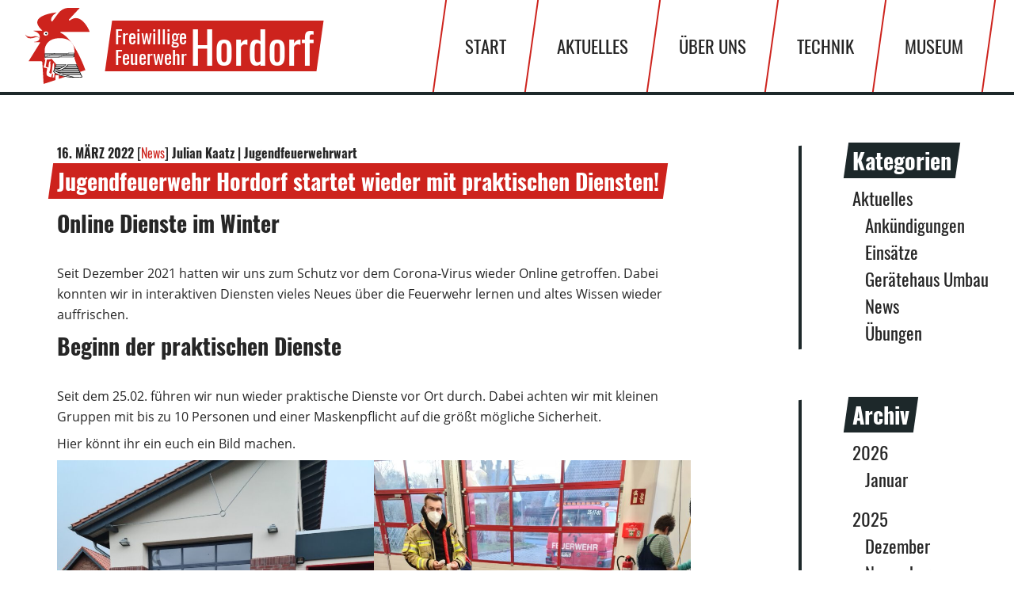

--- FILE ---
content_type: text/html; charset=UTF-8
request_url: https://feuerwehr-hordorf.de/aktuelles/news/jugendfeuerwehr-hordorf-startet-wieder-mit-praktischen-diensten/
body_size: 89513
content:
<!DOCTYPE html>
<html lang="de">
<head>
    <meta charset="UTF-8">
    <meta http-equiv="x-ua-compatible" content="ie=edge">
    <meta name="viewport" content="width=device-width, initial-scale=1, shrink-to-fit=no">
    <meta name='robots' content='index, follow, max-image-preview:large, max-snippet:-1, max-video-preview:-1' />

	<!-- This site is optimized with the Yoast SEO plugin v25.7 - https://yoast.com/wordpress/plugins/seo/ -->
	<title>Jugendfeuerwehr Hordorf startet wieder mit praktischen Diensten! - Freiwillige Feuerwehr Hordorf</title>
	<link rel="canonical" href="https://feuerwehr-hordorf.de/aktuelles/news/jugendfeuerwehr-hordorf-startet-wieder-mit-praktischen-diensten/" />
	<meta property="og:locale" content="de_DE" />
	<meta property="og:type" content="article" />
	<meta property="og:title" content="Jugendfeuerwehr Hordorf startet wieder mit praktischen Diensten! - Freiwillige Feuerwehr Hordorf" />
	<meta property="og:description" content="Online Dienste im Winter Seit Dezember 2021 hatten wir uns zum Schutz vor dem Corona-Virus wieder Online getroffen. Dabei konnten wir in interaktiven Diensten vieles Neues über die Feuerwehr lernen [&hellip;]" />
	<meta property="og:url" content="https://feuerwehr-hordorf.de/aktuelles/news/jugendfeuerwehr-hordorf-startet-wieder-mit-praktischen-diensten/" />
	<meta property="og:site_name" content="Freiwillige Feuerwehr Hordorf" />
	<meta property="article:published_time" content="2022-03-16T14:12:08+00:00" />
	<meta property="article:modified_time" content="2022-08-30T13:26:34+00:00" />
	<meta property="og:image" content="https://feuerwehr-hordorf.de/wp-content/uploads/2022/03/20220225_174214-1-768x1024.jpg" />
	<meta name="author" content="Julian Kaatz | Jugendfeuerwehrwart" />
	<meta name="twitter:card" content="summary_large_image" />
	<meta name="twitter:label1" content="Verfasst von" />
	<meta name="twitter:data1" content="Julian Kaatz | Jugendfeuerwehrwart" />
	<meta name="twitter:label2" content="Geschätzte Lesezeit" />
	<meta name="twitter:data2" content="1 Minute" />
	<script type="application/ld+json" class="yoast-schema-graph">{"@context":"https://schema.org","@graph":[{"@type":"Article","@id":"https://feuerwehr-hordorf.de/aktuelles/news/jugendfeuerwehr-hordorf-startet-wieder-mit-praktischen-diensten/#article","isPartOf":{"@id":"https://feuerwehr-hordorf.de/aktuelles/news/jugendfeuerwehr-hordorf-startet-wieder-mit-praktischen-diensten/"},"author":{"name":"Julian Kaatz | Jugendfeuerwehrwart","@id":"https://feuerwehr-hordorf.de/#/schema/person/689afa3638d54b642d91b7735de6214a"},"headline":"Jugendfeuerwehr Hordorf startet wieder mit praktischen Diensten!","datePublished":"2022-03-16T14:12:08+00:00","dateModified":"2022-08-30T13:26:34+00:00","mainEntityOfPage":{"@id":"https://feuerwehr-hordorf.de/aktuelles/news/jugendfeuerwehr-hordorf-startet-wieder-mit-praktischen-diensten/"},"wordCount":168,"publisher":{"@id":"https://feuerwehr-hordorf.de/#organization"},"image":{"@id":"https://feuerwehr-hordorf.de/aktuelles/news/jugendfeuerwehr-hordorf-startet-wieder-mit-praktischen-diensten/#primaryimage"},"thumbnailUrl":"https://feuerwehr-hordorf.de/wp-content/uploads/2022/03/20220225_174214-1-768x1024.jpg","keywords":["Jugendfeuerwehr"],"articleSection":["News"],"inLanguage":"de"},{"@type":"WebPage","@id":"https://feuerwehr-hordorf.de/aktuelles/news/jugendfeuerwehr-hordorf-startet-wieder-mit-praktischen-diensten/","url":"https://feuerwehr-hordorf.de/aktuelles/news/jugendfeuerwehr-hordorf-startet-wieder-mit-praktischen-diensten/","name":"Jugendfeuerwehr Hordorf startet wieder mit praktischen Diensten! - Freiwillige Feuerwehr Hordorf","isPartOf":{"@id":"https://feuerwehr-hordorf.de/#website"},"primaryImageOfPage":{"@id":"https://feuerwehr-hordorf.de/aktuelles/news/jugendfeuerwehr-hordorf-startet-wieder-mit-praktischen-diensten/#primaryimage"},"image":{"@id":"https://feuerwehr-hordorf.de/aktuelles/news/jugendfeuerwehr-hordorf-startet-wieder-mit-praktischen-diensten/#primaryimage"},"thumbnailUrl":"https://feuerwehr-hordorf.de/wp-content/uploads/2022/03/20220225_174214-1-768x1024.jpg","datePublished":"2022-03-16T14:12:08+00:00","dateModified":"2022-08-30T13:26:34+00:00","breadcrumb":{"@id":"https://feuerwehr-hordorf.de/aktuelles/news/jugendfeuerwehr-hordorf-startet-wieder-mit-praktischen-diensten/#breadcrumb"},"inLanguage":"de","potentialAction":[{"@type":"ReadAction","target":["https://feuerwehr-hordorf.de/aktuelles/news/jugendfeuerwehr-hordorf-startet-wieder-mit-praktischen-diensten/"]}]},{"@type":"ImageObject","inLanguage":"de","@id":"https://feuerwehr-hordorf.de/aktuelles/news/jugendfeuerwehr-hordorf-startet-wieder-mit-praktischen-diensten/#primaryimage","url":"https://feuerwehr-hordorf.de/wp-content/uploads/2022/03/20220225_174214-1-768x1024.jpg","contentUrl":"https://feuerwehr-hordorf.de/wp-content/uploads/2022/03/20220225_174214-1-768x1024.jpg"},{"@type":"BreadcrumbList","@id":"https://feuerwehr-hordorf.de/aktuelles/news/jugendfeuerwehr-hordorf-startet-wieder-mit-praktischen-diensten/#breadcrumb","itemListElement":[{"@type":"ListItem","position":1,"name":"Startseite","item":"https://feuerwehr-hordorf.de/"},{"@type":"ListItem","position":2,"name":"Aktuelles","item":"https://feuerwehr-hordorf.de/aktuelles/"},{"@type":"ListItem","position":3,"name":"Jugendfeuerwehr Hordorf startet wieder mit praktischen Diensten!"}]},{"@type":"WebSite","@id":"https://feuerwehr-hordorf.de/#website","url":"https://feuerwehr-hordorf.de/","name":"Freiwillige Feuerwehr Hordorf","description":"Ortswehr in der Gemeinde Cremlingen","publisher":{"@id":"https://feuerwehr-hordorf.de/#organization"},"potentialAction":[{"@type":"SearchAction","target":{"@type":"EntryPoint","urlTemplate":"https://feuerwehr-hordorf.de/?s={search_term_string}"},"query-input":{"@type":"PropertyValueSpecification","valueRequired":true,"valueName":"search_term_string"}}],"inLanguage":"de"},{"@type":"Organization","@id":"https://feuerwehr-hordorf.de/#organization","name":"Freiwillige Feuerwehr Hordorf","url":"https://feuerwehr-hordorf.de/","logo":{"@type":"ImageObject","inLanguage":"de","@id":"https://feuerwehr-hordorf.de/#/schema/logo/image/","url":"","contentUrl":"","caption":"Freiwillige Feuerwehr Hordorf"},"image":{"@id":"https://feuerwehr-hordorf.de/#/schema/logo/image/"}},{"@type":"Person","@id":"https://feuerwehr-hordorf.de/#/schema/person/689afa3638d54b642d91b7735de6214a","name":"Julian Kaatz | Jugendfeuerwehrwart"}]}</script>
	<!-- / Yoast SEO plugin. -->


<style id='wp-img-auto-sizes-contain-inline-css' type='text/css'>
img:is([sizes=auto i],[sizes^="auto," i]){contain-intrinsic-size:3000px 1500px}
/*# sourceURL=wp-img-auto-sizes-contain-inline-css */
</style>
<link rel='stylesheet' id='wp-block-library-css' href='https://feuerwehr-hordorf.de/wp-includes/css/dist/block-library/style.min.css?ver=6.9' type='text/css' media='all' />
<style id='wp-block-image-inline-css' type='text/css'>
.wp-block-image>a,.wp-block-image>figure>a{display:inline-block}.wp-block-image img{box-sizing:border-box;height:auto;max-width:100%;vertical-align:bottom}@media not (prefers-reduced-motion){.wp-block-image img.hide{visibility:hidden}.wp-block-image img.show{animation:show-content-image .4s}}.wp-block-image[style*=border-radius] img,.wp-block-image[style*=border-radius]>a{border-radius:inherit}.wp-block-image.has-custom-border img{box-sizing:border-box}.wp-block-image.aligncenter{text-align:center}.wp-block-image.alignfull>a,.wp-block-image.alignwide>a{width:100%}.wp-block-image.alignfull img,.wp-block-image.alignwide img{height:auto;width:100%}.wp-block-image .aligncenter,.wp-block-image .alignleft,.wp-block-image .alignright,.wp-block-image.aligncenter,.wp-block-image.alignleft,.wp-block-image.alignright{display:table}.wp-block-image .aligncenter>figcaption,.wp-block-image .alignleft>figcaption,.wp-block-image .alignright>figcaption,.wp-block-image.aligncenter>figcaption,.wp-block-image.alignleft>figcaption,.wp-block-image.alignright>figcaption{caption-side:bottom;display:table-caption}.wp-block-image .alignleft{float:left;margin:.5em 1em .5em 0}.wp-block-image .alignright{float:right;margin:.5em 0 .5em 1em}.wp-block-image .aligncenter{margin-left:auto;margin-right:auto}.wp-block-image :where(figcaption){margin-bottom:1em;margin-top:.5em}.wp-block-image.is-style-circle-mask img{border-radius:9999px}@supports ((-webkit-mask-image:none) or (mask-image:none)) or (-webkit-mask-image:none){.wp-block-image.is-style-circle-mask img{border-radius:0;-webkit-mask-image:url('data:image/svg+xml;utf8,<svg viewBox="0 0 100 100" xmlns="http://www.w3.org/2000/svg"><circle cx="50" cy="50" r="50"/></svg>');mask-image:url('data:image/svg+xml;utf8,<svg viewBox="0 0 100 100" xmlns="http://www.w3.org/2000/svg"><circle cx="50" cy="50" r="50"/></svg>');mask-mode:alpha;-webkit-mask-position:center;mask-position:center;-webkit-mask-repeat:no-repeat;mask-repeat:no-repeat;-webkit-mask-size:contain;mask-size:contain}}:root :where(.wp-block-image.is-style-rounded img,.wp-block-image .is-style-rounded img){border-radius:9999px}.wp-block-image figure{margin:0}.wp-lightbox-container{display:flex;flex-direction:column;position:relative}.wp-lightbox-container img{cursor:zoom-in}.wp-lightbox-container img:hover+button{opacity:1}.wp-lightbox-container button{align-items:center;backdrop-filter:blur(16px) saturate(180%);background-color:#5a5a5a40;border:none;border-radius:4px;cursor:zoom-in;display:flex;height:20px;justify-content:center;opacity:0;padding:0;position:absolute;right:16px;text-align:center;top:16px;width:20px;z-index:100}@media not (prefers-reduced-motion){.wp-lightbox-container button{transition:opacity .2s ease}}.wp-lightbox-container button:focus-visible{outline:3px auto #5a5a5a40;outline:3px auto -webkit-focus-ring-color;outline-offset:3px}.wp-lightbox-container button:hover{cursor:pointer;opacity:1}.wp-lightbox-container button:focus{opacity:1}.wp-lightbox-container button:focus,.wp-lightbox-container button:hover,.wp-lightbox-container button:not(:hover):not(:active):not(.has-background){background-color:#5a5a5a40;border:none}.wp-lightbox-overlay{box-sizing:border-box;cursor:zoom-out;height:100vh;left:0;overflow:hidden;position:fixed;top:0;visibility:hidden;width:100%;z-index:100000}.wp-lightbox-overlay .close-button{align-items:center;cursor:pointer;display:flex;justify-content:center;min-height:40px;min-width:40px;padding:0;position:absolute;right:calc(env(safe-area-inset-right) + 16px);top:calc(env(safe-area-inset-top) + 16px);z-index:5000000}.wp-lightbox-overlay .close-button:focus,.wp-lightbox-overlay .close-button:hover,.wp-lightbox-overlay .close-button:not(:hover):not(:active):not(.has-background){background:none;border:none}.wp-lightbox-overlay .lightbox-image-container{height:var(--wp--lightbox-container-height);left:50%;overflow:hidden;position:absolute;top:50%;transform:translate(-50%,-50%);transform-origin:top left;width:var(--wp--lightbox-container-width);z-index:9999999999}.wp-lightbox-overlay .wp-block-image{align-items:center;box-sizing:border-box;display:flex;height:100%;justify-content:center;margin:0;position:relative;transform-origin:0 0;width:100%;z-index:3000000}.wp-lightbox-overlay .wp-block-image img{height:var(--wp--lightbox-image-height);min-height:var(--wp--lightbox-image-height);min-width:var(--wp--lightbox-image-width);width:var(--wp--lightbox-image-width)}.wp-lightbox-overlay .wp-block-image figcaption{display:none}.wp-lightbox-overlay button{background:none;border:none}.wp-lightbox-overlay .scrim{background-color:#fff;height:100%;opacity:.9;position:absolute;width:100%;z-index:2000000}.wp-lightbox-overlay.active{visibility:visible}@media not (prefers-reduced-motion){.wp-lightbox-overlay.active{animation:turn-on-visibility .25s both}.wp-lightbox-overlay.active img{animation:turn-on-visibility .35s both}.wp-lightbox-overlay.show-closing-animation:not(.active){animation:turn-off-visibility .35s both}.wp-lightbox-overlay.show-closing-animation:not(.active) img{animation:turn-off-visibility .25s both}.wp-lightbox-overlay.zoom.active{animation:none;opacity:1;visibility:visible}.wp-lightbox-overlay.zoom.active .lightbox-image-container{animation:lightbox-zoom-in .4s}.wp-lightbox-overlay.zoom.active .lightbox-image-container img{animation:none}.wp-lightbox-overlay.zoom.active .scrim{animation:turn-on-visibility .4s forwards}.wp-lightbox-overlay.zoom.show-closing-animation:not(.active){animation:none}.wp-lightbox-overlay.zoom.show-closing-animation:not(.active) .lightbox-image-container{animation:lightbox-zoom-out .4s}.wp-lightbox-overlay.zoom.show-closing-animation:not(.active) .lightbox-image-container img{animation:none}.wp-lightbox-overlay.zoom.show-closing-animation:not(.active) .scrim{animation:turn-off-visibility .4s forwards}}@keyframes show-content-image{0%{visibility:hidden}99%{visibility:hidden}to{visibility:visible}}@keyframes turn-on-visibility{0%{opacity:0}to{opacity:1}}@keyframes turn-off-visibility{0%{opacity:1;visibility:visible}99%{opacity:0;visibility:visible}to{opacity:0;visibility:hidden}}@keyframes lightbox-zoom-in{0%{transform:translate(calc((-100vw + var(--wp--lightbox-scrollbar-width))/2 + var(--wp--lightbox-initial-left-position)),calc(-50vh + var(--wp--lightbox-initial-top-position))) scale(var(--wp--lightbox-scale))}to{transform:translate(-50%,-50%) scale(1)}}@keyframes lightbox-zoom-out{0%{transform:translate(-50%,-50%) scale(1);visibility:visible}99%{visibility:visible}to{transform:translate(calc((-100vw + var(--wp--lightbox-scrollbar-width))/2 + var(--wp--lightbox-initial-left-position)),calc(-50vh + var(--wp--lightbox-initial-top-position))) scale(var(--wp--lightbox-scale));visibility:hidden}}
/*# sourceURL=https://feuerwehr-hordorf.de/wp-includes/blocks/image/style.min.css */
</style>
<style id='wp-block-columns-inline-css' type='text/css'>
.wp-block-columns{box-sizing:border-box;display:flex;flex-wrap:wrap!important}@media (min-width:782px){.wp-block-columns{flex-wrap:nowrap!important}}.wp-block-columns{align-items:normal!important}.wp-block-columns.are-vertically-aligned-top{align-items:flex-start}.wp-block-columns.are-vertically-aligned-center{align-items:center}.wp-block-columns.are-vertically-aligned-bottom{align-items:flex-end}@media (max-width:781px){.wp-block-columns:not(.is-not-stacked-on-mobile)>.wp-block-column{flex-basis:100%!important}}@media (min-width:782px){.wp-block-columns:not(.is-not-stacked-on-mobile)>.wp-block-column{flex-basis:0;flex-grow:1}.wp-block-columns:not(.is-not-stacked-on-mobile)>.wp-block-column[style*=flex-basis]{flex-grow:0}}.wp-block-columns.is-not-stacked-on-mobile{flex-wrap:nowrap!important}.wp-block-columns.is-not-stacked-on-mobile>.wp-block-column{flex-basis:0;flex-grow:1}.wp-block-columns.is-not-stacked-on-mobile>.wp-block-column[style*=flex-basis]{flex-grow:0}:where(.wp-block-columns){margin-bottom:1.75em}:where(.wp-block-columns.has-background){padding:1.25em 2.375em}.wp-block-column{flex-grow:1;min-width:0;overflow-wrap:break-word;word-break:break-word}.wp-block-column.is-vertically-aligned-top{align-self:flex-start}.wp-block-column.is-vertically-aligned-center{align-self:center}.wp-block-column.is-vertically-aligned-bottom{align-self:flex-end}.wp-block-column.is-vertically-aligned-stretch{align-self:stretch}.wp-block-column.is-vertically-aligned-bottom,.wp-block-column.is-vertically-aligned-center,.wp-block-column.is-vertically-aligned-top{width:100%}
/*# sourceURL=https://feuerwehr-hordorf.de/wp-includes/blocks/columns/style.min.css */
</style>
<style id='wp-block-group-inline-css' type='text/css'>
.wp-block-group{box-sizing:border-box}:where(.wp-block-group.wp-block-group-is-layout-constrained){position:relative}
/*# sourceURL=https://feuerwehr-hordorf.de/wp-includes/blocks/group/style.min.css */
</style>
<style id='global-styles-inline-css' type='text/css'>
:root{--wp--preset--aspect-ratio--square: 1;--wp--preset--aspect-ratio--4-3: 4/3;--wp--preset--aspect-ratio--3-4: 3/4;--wp--preset--aspect-ratio--3-2: 3/2;--wp--preset--aspect-ratio--2-3: 2/3;--wp--preset--aspect-ratio--16-9: 16/9;--wp--preset--aspect-ratio--9-16: 9/16;--wp--preset--color--black: #000000;--wp--preset--color--cyan-bluish-gray: #abb8c3;--wp--preset--color--white: #ffffff;--wp--preset--color--pale-pink: #f78da7;--wp--preset--color--vivid-red: #cf2e2e;--wp--preset--color--luminous-vivid-orange: #ff6900;--wp--preset--color--luminous-vivid-amber: #fcb900;--wp--preset--color--light-green-cyan: #7bdcb5;--wp--preset--color--vivid-green-cyan: #00d084;--wp--preset--color--pale-cyan-blue: #8ed1fc;--wp--preset--color--vivid-cyan-blue: #0693e3;--wp--preset--color--vivid-purple: #9b51e0;--wp--preset--gradient--vivid-cyan-blue-to-vivid-purple: linear-gradient(135deg,rgb(6,147,227) 0%,rgb(155,81,224) 100%);--wp--preset--gradient--light-green-cyan-to-vivid-green-cyan: linear-gradient(135deg,rgb(122,220,180) 0%,rgb(0,208,130) 100%);--wp--preset--gradient--luminous-vivid-amber-to-luminous-vivid-orange: linear-gradient(135deg,rgb(252,185,0) 0%,rgb(255,105,0) 100%);--wp--preset--gradient--luminous-vivid-orange-to-vivid-red: linear-gradient(135deg,rgb(255,105,0) 0%,rgb(207,46,46) 100%);--wp--preset--gradient--very-light-gray-to-cyan-bluish-gray: linear-gradient(135deg,rgb(238,238,238) 0%,rgb(169,184,195) 100%);--wp--preset--gradient--cool-to-warm-spectrum: linear-gradient(135deg,rgb(74,234,220) 0%,rgb(151,120,209) 20%,rgb(207,42,186) 40%,rgb(238,44,130) 60%,rgb(251,105,98) 80%,rgb(254,248,76) 100%);--wp--preset--gradient--blush-light-purple: linear-gradient(135deg,rgb(255,206,236) 0%,rgb(152,150,240) 100%);--wp--preset--gradient--blush-bordeaux: linear-gradient(135deg,rgb(254,205,165) 0%,rgb(254,45,45) 50%,rgb(107,0,62) 100%);--wp--preset--gradient--luminous-dusk: linear-gradient(135deg,rgb(255,203,112) 0%,rgb(199,81,192) 50%,rgb(65,88,208) 100%);--wp--preset--gradient--pale-ocean: linear-gradient(135deg,rgb(255,245,203) 0%,rgb(182,227,212) 50%,rgb(51,167,181) 100%);--wp--preset--gradient--electric-grass: linear-gradient(135deg,rgb(202,248,128) 0%,rgb(113,206,126) 100%);--wp--preset--gradient--midnight: linear-gradient(135deg,rgb(2,3,129) 0%,rgb(40,116,252) 100%);--wp--preset--font-size--small: 13px;--wp--preset--font-size--medium: 20px;--wp--preset--font-size--large: 36px;--wp--preset--font-size--x-large: 42px;--wp--preset--spacing--20: 0.44rem;--wp--preset--spacing--30: 0.67rem;--wp--preset--spacing--40: 1rem;--wp--preset--spacing--50: 1.5rem;--wp--preset--spacing--60: 2.25rem;--wp--preset--spacing--70: 3.38rem;--wp--preset--spacing--80: 5.06rem;--wp--preset--shadow--natural: 6px 6px 9px rgba(0, 0, 0, 0.2);--wp--preset--shadow--deep: 12px 12px 50px rgba(0, 0, 0, 0.4);--wp--preset--shadow--sharp: 6px 6px 0px rgba(0, 0, 0, 0.2);--wp--preset--shadow--outlined: 6px 6px 0px -3px rgb(255, 255, 255), 6px 6px rgb(0, 0, 0);--wp--preset--shadow--crisp: 6px 6px 0px rgb(0, 0, 0);}:where(.is-layout-flex){gap: 0.5em;}:where(.is-layout-grid){gap: 0.5em;}body .is-layout-flex{display: flex;}.is-layout-flex{flex-wrap: wrap;align-items: center;}.is-layout-flex > :is(*, div){margin: 0;}body .is-layout-grid{display: grid;}.is-layout-grid > :is(*, div){margin: 0;}:where(.wp-block-columns.is-layout-flex){gap: 2em;}:where(.wp-block-columns.is-layout-grid){gap: 2em;}:where(.wp-block-post-template.is-layout-flex){gap: 1.25em;}:where(.wp-block-post-template.is-layout-grid){gap: 1.25em;}.has-black-color{color: var(--wp--preset--color--black) !important;}.has-cyan-bluish-gray-color{color: var(--wp--preset--color--cyan-bluish-gray) !important;}.has-white-color{color: var(--wp--preset--color--white) !important;}.has-pale-pink-color{color: var(--wp--preset--color--pale-pink) !important;}.has-vivid-red-color{color: var(--wp--preset--color--vivid-red) !important;}.has-luminous-vivid-orange-color{color: var(--wp--preset--color--luminous-vivid-orange) !important;}.has-luminous-vivid-amber-color{color: var(--wp--preset--color--luminous-vivid-amber) !important;}.has-light-green-cyan-color{color: var(--wp--preset--color--light-green-cyan) !important;}.has-vivid-green-cyan-color{color: var(--wp--preset--color--vivid-green-cyan) !important;}.has-pale-cyan-blue-color{color: var(--wp--preset--color--pale-cyan-blue) !important;}.has-vivid-cyan-blue-color{color: var(--wp--preset--color--vivid-cyan-blue) !important;}.has-vivid-purple-color{color: var(--wp--preset--color--vivid-purple) !important;}.has-black-background-color{background-color: var(--wp--preset--color--black) !important;}.has-cyan-bluish-gray-background-color{background-color: var(--wp--preset--color--cyan-bluish-gray) !important;}.has-white-background-color{background-color: var(--wp--preset--color--white) !important;}.has-pale-pink-background-color{background-color: var(--wp--preset--color--pale-pink) !important;}.has-vivid-red-background-color{background-color: var(--wp--preset--color--vivid-red) !important;}.has-luminous-vivid-orange-background-color{background-color: var(--wp--preset--color--luminous-vivid-orange) !important;}.has-luminous-vivid-amber-background-color{background-color: var(--wp--preset--color--luminous-vivid-amber) !important;}.has-light-green-cyan-background-color{background-color: var(--wp--preset--color--light-green-cyan) !important;}.has-vivid-green-cyan-background-color{background-color: var(--wp--preset--color--vivid-green-cyan) !important;}.has-pale-cyan-blue-background-color{background-color: var(--wp--preset--color--pale-cyan-blue) !important;}.has-vivid-cyan-blue-background-color{background-color: var(--wp--preset--color--vivid-cyan-blue) !important;}.has-vivid-purple-background-color{background-color: var(--wp--preset--color--vivid-purple) !important;}.has-black-border-color{border-color: var(--wp--preset--color--black) !important;}.has-cyan-bluish-gray-border-color{border-color: var(--wp--preset--color--cyan-bluish-gray) !important;}.has-white-border-color{border-color: var(--wp--preset--color--white) !important;}.has-pale-pink-border-color{border-color: var(--wp--preset--color--pale-pink) !important;}.has-vivid-red-border-color{border-color: var(--wp--preset--color--vivid-red) !important;}.has-luminous-vivid-orange-border-color{border-color: var(--wp--preset--color--luminous-vivid-orange) !important;}.has-luminous-vivid-amber-border-color{border-color: var(--wp--preset--color--luminous-vivid-amber) !important;}.has-light-green-cyan-border-color{border-color: var(--wp--preset--color--light-green-cyan) !important;}.has-vivid-green-cyan-border-color{border-color: var(--wp--preset--color--vivid-green-cyan) !important;}.has-pale-cyan-blue-border-color{border-color: var(--wp--preset--color--pale-cyan-blue) !important;}.has-vivid-cyan-blue-border-color{border-color: var(--wp--preset--color--vivid-cyan-blue) !important;}.has-vivid-purple-border-color{border-color: var(--wp--preset--color--vivid-purple) !important;}.has-vivid-cyan-blue-to-vivid-purple-gradient-background{background: var(--wp--preset--gradient--vivid-cyan-blue-to-vivid-purple) !important;}.has-light-green-cyan-to-vivid-green-cyan-gradient-background{background: var(--wp--preset--gradient--light-green-cyan-to-vivid-green-cyan) !important;}.has-luminous-vivid-amber-to-luminous-vivid-orange-gradient-background{background: var(--wp--preset--gradient--luminous-vivid-amber-to-luminous-vivid-orange) !important;}.has-luminous-vivid-orange-to-vivid-red-gradient-background{background: var(--wp--preset--gradient--luminous-vivid-orange-to-vivid-red) !important;}.has-very-light-gray-to-cyan-bluish-gray-gradient-background{background: var(--wp--preset--gradient--very-light-gray-to-cyan-bluish-gray) !important;}.has-cool-to-warm-spectrum-gradient-background{background: var(--wp--preset--gradient--cool-to-warm-spectrum) !important;}.has-blush-light-purple-gradient-background{background: var(--wp--preset--gradient--blush-light-purple) !important;}.has-blush-bordeaux-gradient-background{background: var(--wp--preset--gradient--blush-bordeaux) !important;}.has-luminous-dusk-gradient-background{background: var(--wp--preset--gradient--luminous-dusk) !important;}.has-pale-ocean-gradient-background{background: var(--wp--preset--gradient--pale-ocean) !important;}.has-electric-grass-gradient-background{background: var(--wp--preset--gradient--electric-grass) !important;}.has-midnight-gradient-background{background: var(--wp--preset--gradient--midnight) !important;}.has-small-font-size{font-size: var(--wp--preset--font-size--small) !important;}.has-medium-font-size{font-size: var(--wp--preset--font-size--medium) !important;}.has-large-font-size{font-size: var(--wp--preset--font-size--large) !important;}.has-x-large-font-size{font-size: var(--wp--preset--font-size--x-large) !important;}
:where(.wp-block-columns.is-layout-flex){gap: 2em;}:where(.wp-block-columns.is-layout-grid){gap: 2em;}
/*# sourceURL=global-styles-inline-css */
</style>
<style id='core-block-supports-inline-css' type='text/css'>
.wp-container-core-columns-is-layout-9d6595d7{flex-wrap:nowrap;}
/*# sourceURL=core-block-supports-inline-css */
</style>

<style id='classic-theme-styles-inline-css' type='text/css'>
/*! This file is auto-generated */
.wp-block-button__link{color:#fff;background-color:#32373c;border-radius:9999px;box-shadow:none;text-decoration:none;padding:calc(.667em + 2px) calc(1.333em + 2px);font-size:1.125em}.wp-block-file__button{background:#32373c;color:#fff;text-decoration:none}
/*# sourceURL=/wp-includes/css/classic-themes.min.css */
</style>
<link rel='stylesheet' id='theme-style-css' href='https://feuerwehr-hordorf.de/wp-content/themes/feuerwehr-hordorf/css/main.min.css' type='text/css' media='all' />
<link rel='stylesheet' id='einsatzverwaltung-font-awesome-css' href='https://feuerwehr-hordorf.de/wp-content/plugins/einsatzverwaltung/font-awesome/css/fontawesome.min.css?ver=6.2.1' type='text/css' media='all' />
<link rel='stylesheet' id='einsatzverwaltung-font-awesome-solid-css' href='https://feuerwehr-hordorf.de/wp-content/plugins/einsatzverwaltung/font-awesome/css/solid.min.css?ver=6.2.1' type='text/css' media='all' />
<link rel='stylesheet' id='einsatzverwaltung-frontend-css' href='https://feuerwehr-hordorf.de/wp-content/plugins/einsatzverwaltung/css/style-frontend.css?ver=1.12.0' type='text/css' media='all' />
<style id='einsatzverwaltung-frontend-inline-css' type='text/css'>
.einsatzverwaltung-reportlist tr.report:nth-child(even) { background-color: #eee; }
/*# sourceURL=einsatzverwaltung-frontend-inline-css */
</style>
<link rel='stylesheet' id='wp-block-heading-css' href='https://feuerwehr-hordorf.de/wp-includes/blocks/heading/style.min.css?ver=6.9' type='text/css' media='all' />
<link rel='stylesheet' id='wp-block-paragraph-css' href='https://feuerwehr-hordorf.de/wp-includes/blocks/paragraph/style.min.css?ver=6.9' type='text/css' media='all' />
<link rel='stylesheet' id='wp-block-list-css' href='https://feuerwehr-hordorf.de/wp-includes/blocks/list/style.min.css?ver=6.9' type='text/css' media='all' />
<script type="text/javascript" src="https://feuerwehr-hordorf.de/wp-content/plugins/einsatzverwaltung/js/reportlist.js?ver=6.9" id="einsatzverwaltung-reportlist-js"></script>
<meta name="tec-api-version" content="v1"><meta name="tec-api-origin" content="https://feuerwehr-hordorf.de"><link rel="alternate" href="https://feuerwehr-hordorf.de/wp-json/tribe/events/v1/" /><link rel="icon" href="https://feuerwehr-hordorf.de/wp-content/uploads/2019/10/cropped-Feuerwehr-Hordorf-Hahn-Favicon-32x32.png" sizes="32x32" />
<link rel="icon" href="https://feuerwehr-hordorf.de/wp-content/uploads/2019/10/cropped-Feuerwehr-Hordorf-Hahn-Favicon-192x192.png" sizes="192x192" />
<link rel="apple-touch-icon" href="https://feuerwehr-hordorf.de/wp-content/uploads/2019/10/cropped-Feuerwehr-Hordorf-Hahn-Favicon-180x180.png" />
<meta name="msapplication-TileImage" content="https://feuerwehr-hordorf.de/wp-content/uploads/2019/10/cropped-Feuerwehr-Hordorf-Hahn-Favicon-270x270.png" />

<link rel='stylesheet' id='block-acf-participate-button-css' href='https://feuerwehr-hordorf.de/wp-content/themes/feuerwehr-hordorf/css/blocks.min.css?ver=6.5.0.1' type='text/css' media='all' />
<link rel='stylesheet' id='block-acf-contacts-css' href='https://feuerwehr-hordorf.de/wp-content/themes/feuerwehr-hordorf/css/blocks.min.css?ver=6.5.0.1' type='text/css' media='all' />
</head>
<body class="wp-singular post-template-default single single-post postid-3782 single-format-standard wp-theme-feuerwehr-hordorf tribe-no-js">

<header class="header js-header">
    <nav class="header__navigation">
        <div class="header__mobile-wrapper">
            <a class="header-logo" href="https://feuerwehr-hordorf.de">
                <img src="https://feuerwehr-hordorf.de/wp-content/themes/feuerwehr-hordorf/images/logos/feuerwehr-hordorf-simple.svg" alt="Freiwillige Feuerwehr Hordorf" class="header-logo__image">
                <div class="header-logo__title">
                    <div class="header-logo__title-text header-logo__title-text--small skew-hover">Freiwillige<br>Feuerwehr</div>
                    <div class="header-logo__title-text header-logo__title-text--big skew-hover">Hordorf</div>
                </div>
            </a>
            <button class="header-toggle js-header-toggle" aria-label="Menü">
                                    <span class="header-toggle__bar header-toggle__bar--top"></span>
                                    <span class="header-toggle__bar header-toggle__bar--middle"></span>
                                    <span class="header-toggle__bar header-toggle__bar--bottom"></span>
                            </button>
        </div>
        <ul class="header-menu js-header-menu">
                            <li class="header-menu__item  menu-item menu-item-type-post_type menu-item-object-page menu-item-home menu-item-16">
                                            <a class="header-menu__link" href="https://feuerwehr-hordorf.de/"><span class="skew-hover">Start</span></a>
                                                        </li>
                            <li class="header-menu__item js-header-sub-menu  menu-item menu-item-type-post_type menu-item-object-page current_page_parent menu-item-17 menu-item-has-children">
                                            <a class="header-menu__link" href="https://feuerwehr-hordorf.de/aktuelles/"><span class="skew-hover">Aktuelles</span></a>
                                                                <ul class="header-sub-menu">
                                                            <li class="header-sub-menu__item">
                                    <a class="header-sub-menu__link" href="https://feuerwehr-hordorf.de/kategorie/einsaetze/"><span class="skew-hover">Einsätze</span></a>
                                </li>
                                                            <li class="header-sub-menu__item">
                                    <a class="header-sub-menu__link" href="https://feuerwehr-hordorf.de/termine/"><span class="skew-hover">Termine</span></a>
                                </li>
                                                    </ul>
                                    </li>
                            <li class="header-menu__item js-header-sub-menu  menu-item menu-item-type-post_type menu-item-object-page menu-item-23 menu-item-has-children">
                                            <a class="header-menu__link" href="https://feuerwehr-hordorf.de/ueber-uns/"><span class="skew-hover">Über</span> <span class="skew-hover">uns</span></a>
                                                                <ul class="header-sub-menu">
                                                            <li class="header-sub-menu__item">
                                    <a class="header-sub-menu__link" href="https://feuerwehr-hordorf.de/geschichte/"><span class="skew-hover">Geschichte</span></a>
                                </li>
                                                            <li class="header-sub-menu__item">
                                    <a class="header-sub-menu__link" href="https://feuerwehr-hordorf.de/ortskommando/"><span class="skew-hover">Ortskommando</span></a>
                                </li>
                                                            <li class="header-sub-menu__item">
                                    <a class="header-sub-menu__link" href="https://feuerwehr-hordorf.de/1-gruppe/"><span class="skew-hover">I.</span> <span class="skew-hover">Gruppe</span></a>
                                </li>
                                                            <li class="header-sub-menu__item">
                                    <a class="header-sub-menu__link" href="https://feuerwehr-hordorf.de/2-gruppe/"><span class="skew-hover">II.</span> <span class="skew-hover">Gruppe</span></a>
                                </li>
                                                            <li class="header-sub-menu__item">
                                    <a class="header-sub-menu__link" href="https://feuerwehr-hordorf.de/jugendfeuerwehr/"><span class="skew-hover">Jugendfeuerwehr</span></a>
                                </li>
                                                            <li class="header-sub-menu__item">
                                    <a class="header-sub-menu__link" href="https://feuerwehr-hordorf.de/alters-und-ehrenabteilung/"><span class="skew-hover">Alters-</span> <span class="skew-hover">und</span> <span class="skew-hover">Ehrenabteilung</span></a>
                                </li>
                                                            <li class="header-sub-menu__item">
                                    <a class="header-sub-menu__link" href="https://feuerwehr-hordorf.de/mitmachen/"><span class="skew-hover">Mitmachen</span></a>
                                </li>
                                                    </ul>
                                    </li>
                            <li class="header-menu__item js-header-sub-menu  menu-item menu-item-type-custom menu-item-object-custom menu-item-403 menu-item-has-children">
                                            <span class="header-menu__link header-menu__link--disabled">Technik</span>
                                                                <ul class="header-sub-menu">
                                                            <li class="header-sub-menu__item">
                                    <a class="header-sub-menu__link" href="https://feuerwehr-hordorf.de/fahrzeuge/"><span class="skew-hover">Fahrzeuge</span></a>
                                </li>
                                                            <li class="header-sub-menu__item">
                                    <a class="header-sub-menu__link" href="https://feuerwehr-hordorf.de/feuerwehrgeraetehaus/"><span class="skew-hover">Feuerwehrgerätehaus</span></a>
                                </li>
                                                            <li class="header-sub-menu__item">
                                    <a class="header-sub-menu__link" href="https://feuerwehr-hordorf.de/schulungsraum/"><span class="skew-hover">Schulungsraum</span></a>
                                </li>
                                                    </ul>
                                    </li>
                            <li class="header-menu__item  menu-item menu-item-type-post_type menu-item-object-page menu-item-134">
                                            <a class="header-menu__link" href="https://feuerwehr-hordorf.de/museum/"><span class="skew-hover">Museum</span></a>
                                                        </li>
                    </ul>
    </nav>
</header>    <div class="page-view sidebar-view sidebar-view--blog">
        <aside class="sidebar-view__sidebar">
            <div class="sidebar sidebar--blog js-sidebar">
    <div class="sidebar__toggle-wrapper">
        <button class="sidebar__toggle js-sidebar-toggle">
            Kategorien/Archiv
            <img src="https://feuerwehr-hordorf.de/wp-content/themes/feuerwehr-hordorf/images/icons/archive-regular.svg" alt="Filter" class="sidebar__toggle-icon">
        </button>
    </div>
    <div class="sidebar__item">
        <h4 class="sidebar__headline">Kategorien</h4>
        <ul class="terms-list">
            <li class="terms-list__item">
                <a class="terms-list__link" href="https://feuerwehr-hordorf.de/aktuelles/"><span class="skew-hover">Aktuelles</span></a>
                <div class="terms-list__sub-wrapper">
                    <ul class="terms-list terms-list--sub">
                                                    <li class="terms-list__item">
                                <a class="terms-list__link" href="https://feuerwehr-hordorf.de/kategorie/ankuendigungen/"><span class="skew-hover">Ankündigungen</span></a>
                            </li>
                                                    <li class="terms-list__item">
                                <a class="terms-list__link" href="https://feuerwehr-hordorf.de/kategorie/einsaetze/"><span class="skew-hover">Einsätze</span></a>
                            </li>
                                                    <li class="terms-list__item">
                                <a class="terms-list__link" href="https://feuerwehr-hordorf.de/kategorie/geraetehaus-umbau/"><span class="skew-hover">Gerätehaus</span> <span class="skew-hover">Umbau</span></a>
                            </li>
                                                    <li class="terms-list__item">
                                <a class="terms-list__link" href="https://feuerwehr-hordorf.de/kategorie/news/"><span class="skew-hover">News</span></a>
                            </li>
                                                    <li class="terms-list__item">
                                <a class="terms-list__link" href="https://feuerwehr-hordorf.de/kategorie/uebungen/"><span class="skew-hover">Übungen</span></a>
                            </li>
                                            </ul>
                </div>
            </li>
        </ul>
    </div>
    <div class="sidebar__item">
        <h4 class="sidebar__headline">Archiv</h4>
        <ul class="terms-list">
                            <li class="terms-list__item">
                    <a class="terms-list__link" href="https://feuerwehr-hordorf.de/aktuelles/2026/"><span class="skew-hover">2026</span></a>
                    <div class="terms-list__sub-wrapper">
                        <ul class="terms-list terms-list--sub">
                                                            <li class="terms-list__item">
                                    <a class="terms-list__link" href="https://feuerwehr-hordorf.de/aktuelles/2026/01/"><span class="skew-hover">Januar</span></a>
                                </li>
                                                    </ul>
                    </div>
                </li>
                            <li class="terms-list__item">
                    <a class="terms-list__link" href="https://feuerwehr-hordorf.de/aktuelles/2025/"><span class="skew-hover">2025</span></a>
                    <div class="terms-list__sub-wrapper">
                        <ul class="terms-list terms-list--sub">
                                                            <li class="terms-list__item">
                                    <a class="terms-list__link" href="https://feuerwehr-hordorf.de/aktuelles/2025/12/"><span class="skew-hover">Dezember</span></a>
                                </li>
                                                            <li class="terms-list__item">
                                    <a class="terms-list__link" href="https://feuerwehr-hordorf.de/aktuelles/2025/11/"><span class="skew-hover">November</span></a>
                                </li>
                                                            <li class="terms-list__item">
                                    <a class="terms-list__link" href="https://feuerwehr-hordorf.de/aktuelles/2025/10/"><span class="skew-hover">Oktober</span></a>
                                </li>
                                                            <li class="terms-list__item">
                                    <a class="terms-list__link" href="https://feuerwehr-hordorf.de/aktuelles/2025/09/"><span class="skew-hover">September</span></a>
                                </li>
                                                            <li class="terms-list__item">
                                    <a class="terms-list__link" href="https://feuerwehr-hordorf.de/aktuelles/2025/08/"><span class="skew-hover">August</span></a>
                                </li>
                                                            <li class="terms-list__item">
                                    <a class="terms-list__link" href="https://feuerwehr-hordorf.de/aktuelles/2025/07/"><span class="skew-hover">Juli</span></a>
                                </li>
                                                            <li class="terms-list__item">
                                    <a class="terms-list__link" href="https://feuerwehr-hordorf.de/aktuelles/2025/06/"><span class="skew-hover">Juni</span></a>
                                </li>
                                                            <li class="terms-list__item">
                                    <a class="terms-list__link" href="https://feuerwehr-hordorf.de/aktuelles/2025/05/"><span class="skew-hover">Mai</span></a>
                                </li>
                                                            <li class="terms-list__item">
                                    <a class="terms-list__link" href="https://feuerwehr-hordorf.de/aktuelles/2025/04/"><span class="skew-hover">April</span></a>
                                </li>
                                                            <li class="terms-list__item">
                                    <a class="terms-list__link" href="https://feuerwehr-hordorf.de/aktuelles/2025/03/"><span class="skew-hover">März</span></a>
                                </li>
                                                            <li class="terms-list__item">
                                    <a class="terms-list__link" href="https://feuerwehr-hordorf.de/aktuelles/2025/02/"><span class="skew-hover">Februar</span></a>
                                </li>
                                                            <li class="terms-list__item">
                                    <a class="terms-list__link" href="https://feuerwehr-hordorf.de/aktuelles/2025/01/"><span class="skew-hover">Januar</span></a>
                                </li>
                                                    </ul>
                    </div>
                </li>
                            <li class="terms-list__item">
                    <a class="terms-list__link" href="https://feuerwehr-hordorf.de/aktuelles/2024/"><span class="skew-hover">2024</span></a>
                    <div class="terms-list__sub-wrapper">
                        <ul class="terms-list terms-list--sub">
                                                            <li class="terms-list__item">
                                    <a class="terms-list__link" href="https://feuerwehr-hordorf.de/aktuelles/2024/12/"><span class="skew-hover">Dezember</span></a>
                                </li>
                                                            <li class="terms-list__item">
                                    <a class="terms-list__link" href="https://feuerwehr-hordorf.de/aktuelles/2024/11/"><span class="skew-hover">November</span></a>
                                </li>
                                                            <li class="terms-list__item">
                                    <a class="terms-list__link" href="https://feuerwehr-hordorf.de/aktuelles/2024/10/"><span class="skew-hover">Oktober</span></a>
                                </li>
                                                            <li class="terms-list__item">
                                    <a class="terms-list__link" href="https://feuerwehr-hordorf.de/aktuelles/2024/09/"><span class="skew-hover">September</span></a>
                                </li>
                                                            <li class="terms-list__item">
                                    <a class="terms-list__link" href="https://feuerwehr-hordorf.de/aktuelles/2024/08/"><span class="skew-hover">August</span></a>
                                </li>
                                                            <li class="terms-list__item">
                                    <a class="terms-list__link" href="https://feuerwehr-hordorf.de/aktuelles/2024/07/"><span class="skew-hover">Juli</span></a>
                                </li>
                                                            <li class="terms-list__item">
                                    <a class="terms-list__link" href="https://feuerwehr-hordorf.de/aktuelles/2024/06/"><span class="skew-hover">Juni</span></a>
                                </li>
                                                            <li class="terms-list__item">
                                    <a class="terms-list__link" href="https://feuerwehr-hordorf.de/aktuelles/2024/05/"><span class="skew-hover">Mai</span></a>
                                </li>
                                                            <li class="terms-list__item">
                                    <a class="terms-list__link" href="https://feuerwehr-hordorf.de/aktuelles/2024/04/"><span class="skew-hover">April</span></a>
                                </li>
                                                            <li class="terms-list__item">
                                    <a class="terms-list__link" href="https://feuerwehr-hordorf.de/aktuelles/2024/03/"><span class="skew-hover">März</span></a>
                                </li>
                                                            <li class="terms-list__item">
                                    <a class="terms-list__link" href="https://feuerwehr-hordorf.de/aktuelles/2024/02/"><span class="skew-hover">Februar</span></a>
                                </li>
                                                            <li class="terms-list__item">
                                    <a class="terms-list__link" href="https://feuerwehr-hordorf.de/aktuelles/2024/01/"><span class="skew-hover">Januar</span></a>
                                </li>
                                                    </ul>
                    </div>
                </li>
                            <li class="terms-list__item">
                    <a class="terms-list__link" href="https://feuerwehr-hordorf.de/aktuelles/2023/"><span class="skew-hover">2023</span></a>
                    <div class="terms-list__sub-wrapper">
                        <ul class="terms-list terms-list--sub">
                                                            <li class="terms-list__item">
                                    <a class="terms-list__link" href="https://feuerwehr-hordorf.de/aktuelles/2023/12/"><span class="skew-hover">Dezember</span></a>
                                </li>
                                                            <li class="terms-list__item">
                                    <a class="terms-list__link" href="https://feuerwehr-hordorf.de/aktuelles/2023/11/"><span class="skew-hover">November</span></a>
                                </li>
                                                            <li class="terms-list__item">
                                    <a class="terms-list__link" href="https://feuerwehr-hordorf.de/aktuelles/2023/09/"><span class="skew-hover">September</span></a>
                                </li>
                                                            <li class="terms-list__item">
                                    <a class="terms-list__link" href="https://feuerwehr-hordorf.de/aktuelles/2023/08/"><span class="skew-hover">August</span></a>
                                </li>
                                                            <li class="terms-list__item">
                                    <a class="terms-list__link" href="https://feuerwehr-hordorf.de/aktuelles/2023/07/"><span class="skew-hover">Juli</span></a>
                                </li>
                                                            <li class="terms-list__item">
                                    <a class="terms-list__link" href="https://feuerwehr-hordorf.de/aktuelles/2023/06/"><span class="skew-hover">Juni</span></a>
                                </li>
                                                            <li class="terms-list__item">
                                    <a class="terms-list__link" href="https://feuerwehr-hordorf.de/aktuelles/2023/05/"><span class="skew-hover">Mai</span></a>
                                </li>
                                                            <li class="terms-list__item">
                                    <a class="terms-list__link" href="https://feuerwehr-hordorf.de/aktuelles/2023/04/"><span class="skew-hover">April</span></a>
                                </li>
                                                            <li class="terms-list__item">
                                    <a class="terms-list__link" href="https://feuerwehr-hordorf.de/aktuelles/2023/03/"><span class="skew-hover">März</span></a>
                                </li>
                                                            <li class="terms-list__item">
                                    <a class="terms-list__link" href="https://feuerwehr-hordorf.de/aktuelles/2023/01/"><span class="skew-hover">Januar</span></a>
                                </li>
                                                    </ul>
                    </div>
                </li>
                            <li class="terms-list__item">
                    <a class="terms-list__link" href="https://feuerwehr-hordorf.de/aktuelles/2022/"><span class="skew-hover">2022</span></a>
                    <div class="terms-list__sub-wrapper">
                        <ul class="terms-list terms-list--sub">
                                                            <li class="terms-list__item">
                                    <a class="terms-list__link" href="https://feuerwehr-hordorf.de/aktuelles/2022/12/"><span class="skew-hover">Dezember</span></a>
                                </li>
                                                            <li class="terms-list__item">
                                    <a class="terms-list__link" href="https://feuerwehr-hordorf.de/aktuelles/2022/11/"><span class="skew-hover">November</span></a>
                                </li>
                                                            <li class="terms-list__item">
                                    <a class="terms-list__link" href="https://feuerwehr-hordorf.de/aktuelles/2022/10/"><span class="skew-hover">Oktober</span></a>
                                </li>
                                                            <li class="terms-list__item">
                                    <a class="terms-list__link" href="https://feuerwehr-hordorf.de/aktuelles/2022/09/"><span class="skew-hover">September</span></a>
                                </li>
                                                            <li class="terms-list__item">
                                    <a class="terms-list__link" href="https://feuerwehr-hordorf.de/aktuelles/2022/08/"><span class="skew-hover">August</span></a>
                                </li>
                                                            <li class="terms-list__item">
                                    <a class="terms-list__link" href="https://feuerwehr-hordorf.de/aktuelles/2022/07/"><span class="skew-hover">Juli</span></a>
                                </li>
                                                            <li class="terms-list__item">
                                    <a class="terms-list__link" href="https://feuerwehr-hordorf.de/aktuelles/2022/06/"><span class="skew-hover">Juni</span></a>
                                </li>
                                                            <li class="terms-list__item">
                                    <a class="terms-list__link" href="https://feuerwehr-hordorf.de/aktuelles/2022/05/"><span class="skew-hover">Mai</span></a>
                                </li>
                                                            <li class="terms-list__item">
                                    <a class="terms-list__link" href="https://feuerwehr-hordorf.de/aktuelles/2022/04/"><span class="skew-hover">April</span></a>
                                </li>
                                                            <li class="terms-list__item">
                                    <a class="terms-list__link" href="https://feuerwehr-hordorf.de/aktuelles/2022/03/"><span class="skew-hover">März</span></a>
                                </li>
                                                            <li class="terms-list__item">
                                    <a class="terms-list__link" href="https://feuerwehr-hordorf.de/aktuelles/2022/02/"><span class="skew-hover">Februar</span></a>
                                </li>
                                                            <li class="terms-list__item">
                                    <a class="terms-list__link" href="https://feuerwehr-hordorf.de/aktuelles/2022/01/"><span class="skew-hover">Januar</span></a>
                                </li>
                                                    </ul>
                    </div>
                </li>
                            <li class="terms-list__item">
                    <a class="terms-list__link" href="https://feuerwehr-hordorf.de/aktuelles/2021/"><span class="skew-hover">2021</span></a>
                    <div class="terms-list__sub-wrapper">
                        <ul class="terms-list terms-list--sub">
                                                            <li class="terms-list__item">
                                    <a class="terms-list__link" href="https://feuerwehr-hordorf.de/aktuelles/2021/12/"><span class="skew-hover">Dezember</span></a>
                                </li>
                                                            <li class="terms-list__item">
                                    <a class="terms-list__link" href="https://feuerwehr-hordorf.de/aktuelles/2021/11/"><span class="skew-hover">November</span></a>
                                </li>
                                                            <li class="terms-list__item">
                                    <a class="terms-list__link" href="https://feuerwehr-hordorf.de/aktuelles/2021/10/"><span class="skew-hover">Oktober</span></a>
                                </li>
                                                            <li class="terms-list__item">
                                    <a class="terms-list__link" href="https://feuerwehr-hordorf.de/aktuelles/2021/09/"><span class="skew-hover">September</span></a>
                                </li>
                                                            <li class="terms-list__item">
                                    <a class="terms-list__link" href="https://feuerwehr-hordorf.de/aktuelles/2021/08/"><span class="skew-hover">August</span></a>
                                </li>
                                                            <li class="terms-list__item">
                                    <a class="terms-list__link" href="https://feuerwehr-hordorf.de/aktuelles/2021/07/"><span class="skew-hover">Juli</span></a>
                                </li>
                                                            <li class="terms-list__item">
                                    <a class="terms-list__link" href="https://feuerwehr-hordorf.de/aktuelles/2021/06/"><span class="skew-hover">Juni</span></a>
                                </li>
                                                            <li class="terms-list__item">
                                    <a class="terms-list__link" href="https://feuerwehr-hordorf.de/aktuelles/2021/05/"><span class="skew-hover">Mai</span></a>
                                </li>
                                                            <li class="terms-list__item">
                                    <a class="terms-list__link" href="https://feuerwehr-hordorf.de/aktuelles/2021/04/"><span class="skew-hover">April</span></a>
                                </li>
                                                            <li class="terms-list__item">
                                    <a class="terms-list__link" href="https://feuerwehr-hordorf.de/aktuelles/2021/03/"><span class="skew-hover">März</span></a>
                                </li>
                                                            <li class="terms-list__item">
                                    <a class="terms-list__link" href="https://feuerwehr-hordorf.de/aktuelles/2021/02/"><span class="skew-hover">Februar</span></a>
                                </li>
                                                            <li class="terms-list__item">
                                    <a class="terms-list__link" href="https://feuerwehr-hordorf.de/aktuelles/2021/01/"><span class="skew-hover">Januar</span></a>
                                </li>
                                                    </ul>
                    </div>
                </li>
                            <li class="terms-list__item">
                    <a class="terms-list__link" href="https://feuerwehr-hordorf.de/aktuelles/2020/"><span class="skew-hover">2020</span></a>
                    <div class="terms-list__sub-wrapper">
                        <ul class="terms-list terms-list--sub">
                                                            <li class="terms-list__item">
                                    <a class="terms-list__link" href="https://feuerwehr-hordorf.de/aktuelles/2020/12/"><span class="skew-hover">Dezember</span></a>
                                </li>
                                                            <li class="terms-list__item">
                                    <a class="terms-list__link" href="https://feuerwehr-hordorf.de/aktuelles/2020/11/"><span class="skew-hover">November</span></a>
                                </li>
                                                            <li class="terms-list__item">
                                    <a class="terms-list__link" href="https://feuerwehr-hordorf.de/aktuelles/2020/10/"><span class="skew-hover">Oktober</span></a>
                                </li>
                                                            <li class="terms-list__item">
                                    <a class="terms-list__link" href="https://feuerwehr-hordorf.de/aktuelles/2020/09/"><span class="skew-hover">September</span></a>
                                </li>
                                                            <li class="terms-list__item">
                                    <a class="terms-list__link" href="https://feuerwehr-hordorf.de/aktuelles/2020/08/"><span class="skew-hover">August</span></a>
                                </li>
                                                            <li class="terms-list__item">
                                    <a class="terms-list__link" href="https://feuerwehr-hordorf.de/aktuelles/2020/06/"><span class="skew-hover">Juni</span></a>
                                </li>
                                                            <li class="terms-list__item">
                                    <a class="terms-list__link" href="https://feuerwehr-hordorf.de/aktuelles/2020/04/"><span class="skew-hover">April</span></a>
                                </li>
                                                            <li class="terms-list__item">
                                    <a class="terms-list__link" href="https://feuerwehr-hordorf.de/aktuelles/2020/03/"><span class="skew-hover">März</span></a>
                                </li>
                                                            <li class="terms-list__item">
                                    <a class="terms-list__link" href="https://feuerwehr-hordorf.de/aktuelles/2020/02/"><span class="skew-hover">Februar</span></a>
                                </li>
                                                            <li class="terms-list__item">
                                    <a class="terms-list__link" href="https://feuerwehr-hordorf.de/aktuelles/2020/01/"><span class="skew-hover">Januar</span></a>
                                </li>
                                                    </ul>
                    </div>
                </li>
                            <li class="terms-list__item">
                    <a class="terms-list__link" href="https://feuerwehr-hordorf.de/aktuelles/2019/"><span class="skew-hover">2019</span></a>
                    <div class="terms-list__sub-wrapper">
                        <ul class="terms-list terms-list--sub">
                                                            <li class="terms-list__item">
                                    <a class="terms-list__link" href="https://feuerwehr-hordorf.de/aktuelles/2019/12/"><span class="skew-hover">Dezember</span></a>
                                </li>
                                                            <li class="terms-list__item">
                                    <a class="terms-list__link" href="https://feuerwehr-hordorf.de/aktuelles/2019/11/"><span class="skew-hover">November</span></a>
                                </li>
                                                            <li class="terms-list__item">
                                    <a class="terms-list__link" href="https://feuerwehr-hordorf.de/aktuelles/2019/10/"><span class="skew-hover">Oktober</span></a>
                                </li>
                                                            <li class="terms-list__item">
                                    <a class="terms-list__link" href="https://feuerwehr-hordorf.de/aktuelles/2019/09/"><span class="skew-hover">September</span></a>
                                </li>
                                                            <li class="terms-list__item">
                                    <a class="terms-list__link" href="https://feuerwehr-hordorf.de/aktuelles/2019/08/"><span class="skew-hover">August</span></a>
                                </li>
                                                            <li class="terms-list__item">
                                    <a class="terms-list__link" href="https://feuerwehr-hordorf.de/aktuelles/2019/07/"><span class="skew-hover">Juli</span></a>
                                </li>
                                                            <li class="terms-list__item">
                                    <a class="terms-list__link" href="https://feuerwehr-hordorf.de/aktuelles/2019/06/"><span class="skew-hover">Juni</span></a>
                                </li>
                                                            <li class="terms-list__item">
                                    <a class="terms-list__link" href="https://feuerwehr-hordorf.de/aktuelles/2019/05/"><span class="skew-hover">Mai</span></a>
                                </li>
                                                            <li class="terms-list__item">
                                    <a class="terms-list__link" href="https://feuerwehr-hordorf.de/aktuelles/2019/04/"><span class="skew-hover">April</span></a>
                                </li>
                                                            <li class="terms-list__item">
                                    <a class="terms-list__link" href="https://feuerwehr-hordorf.de/aktuelles/2019/03/"><span class="skew-hover">März</span></a>
                                </li>
                                                            <li class="terms-list__item">
                                    <a class="terms-list__link" href="https://feuerwehr-hordorf.de/aktuelles/2019/02/"><span class="skew-hover">Februar</span></a>
                                </li>
                                                            <li class="terms-list__item">
                                    <a class="terms-list__link" href="https://feuerwehr-hordorf.de/aktuelles/2019/01/"><span class="skew-hover">Januar</span></a>
                                </li>
                                                    </ul>
                    </div>
                </li>
                            <li class="terms-list__item">
                    <a class="terms-list__link" href="https://feuerwehr-hordorf.de/aktuelles/2018/"><span class="skew-hover">2018</span></a>
                    <div class="terms-list__sub-wrapper">
                        <ul class="terms-list terms-list--sub">
                                                            <li class="terms-list__item">
                                    <a class="terms-list__link" href="https://feuerwehr-hordorf.de/aktuelles/2018/12/"><span class="skew-hover">Dezember</span></a>
                                </li>
                                                            <li class="terms-list__item">
                                    <a class="terms-list__link" href="https://feuerwehr-hordorf.de/aktuelles/2018/11/"><span class="skew-hover">November</span></a>
                                </li>
                                                            <li class="terms-list__item">
                                    <a class="terms-list__link" href="https://feuerwehr-hordorf.de/aktuelles/2018/10/"><span class="skew-hover">Oktober</span></a>
                                </li>
                                                            <li class="terms-list__item">
                                    <a class="terms-list__link" href="https://feuerwehr-hordorf.de/aktuelles/2018/08/"><span class="skew-hover">August</span></a>
                                </li>
                                                            <li class="terms-list__item">
                                    <a class="terms-list__link" href="https://feuerwehr-hordorf.de/aktuelles/2018/07/"><span class="skew-hover">Juli</span></a>
                                </li>
                                                            <li class="terms-list__item">
                                    <a class="terms-list__link" href="https://feuerwehr-hordorf.de/aktuelles/2018/06/"><span class="skew-hover">Juni</span></a>
                                </li>
                                                            <li class="terms-list__item">
                                    <a class="terms-list__link" href="https://feuerwehr-hordorf.de/aktuelles/2018/05/"><span class="skew-hover">Mai</span></a>
                                </li>
                                                            <li class="terms-list__item">
                                    <a class="terms-list__link" href="https://feuerwehr-hordorf.de/aktuelles/2018/04/"><span class="skew-hover">April</span></a>
                                </li>
                                                            <li class="terms-list__item">
                                    <a class="terms-list__link" href="https://feuerwehr-hordorf.de/aktuelles/2018/03/"><span class="skew-hover">März</span></a>
                                </li>
                                                            <li class="terms-list__item">
                                    <a class="terms-list__link" href="https://feuerwehr-hordorf.de/aktuelles/2018/02/"><span class="skew-hover">Februar</span></a>
                                </li>
                                                            <li class="terms-list__item">
                                    <a class="terms-list__link" href="https://feuerwehr-hordorf.de/aktuelles/2018/01/"><span class="skew-hover">Januar</span></a>
                                </li>
                                                    </ul>
                    </div>
                </li>
                            <li class="terms-list__item">
                    <a class="terms-list__link" href="https://feuerwehr-hordorf.de/aktuelles/2017/"><span class="skew-hover">2017</span></a>
                    <div class="terms-list__sub-wrapper">
                        <ul class="terms-list terms-list--sub">
                                                            <li class="terms-list__item">
                                    <a class="terms-list__link" href="https://feuerwehr-hordorf.de/aktuelles/2017/11/"><span class="skew-hover">November</span></a>
                                </li>
                                                            <li class="terms-list__item">
                                    <a class="terms-list__link" href="https://feuerwehr-hordorf.de/aktuelles/2017/10/"><span class="skew-hover">Oktober</span></a>
                                </li>
                                                            <li class="terms-list__item">
                                    <a class="terms-list__link" href="https://feuerwehr-hordorf.de/aktuelles/2017/09/"><span class="skew-hover">September</span></a>
                                </li>
                                                            <li class="terms-list__item">
                                    <a class="terms-list__link" href="https://feuerwehr-hordorf.de/aktuelles/2017/08/"><span class="skew-hover">August</span></a>
                                </li>
                                                            <li class="terms-list__item">
                                    <a class="terms-list__link" href="https://feuerwehr-hordorf.de/aktuelles/2017/07/"><span class="skew-hover">Juli</span></a>
                                </li>
                                                            <li class="terms-list__item">
                                    <a class="terms-list__link" href="https://feuerwehr-hordorf.de/aktuelles/2017/06/"><span class="skew-hover">Juni</span></a>
                                </li>
                                                            <li class="terms-list__item">
                                    <a class="terms-list__link" href="https://feuerwehr-hordorf.de/aktuelles/2017/05/"><span class="skew-hover">Mai</span></a>
                                </li>
                                                            <li class="terms-list__item">
                                    <a class="terms-list__link" href="https://feuerwehr-hordorf.de/aktuelles/2017/04/"><span class="skew-hover">April</span></a>
                                </li>
                                                            <li class="terms-list__item">
                                    <a class="terms-list__link" href="https://feuerwehr-hordorf.de/aktuelles/2017/02/"><span class="skew-hover">Februar</span></a>
                                </li>
                                                            <li class="terms-list__item">
                                    <a class="terms-list__link" href="https://feuerwehr-hordorf.de/aktuelles/2017/01/"><span class="skew-hover">Januar</span></a>
                                </li>
                                                    </ul>
                    </div>
                </li>
                            <li class="terms-list__item">
                    <a class="terms-list__link" href="https://feuerwehr-hordorf.de/aktuelles/2016/"><span class="skew-hover">2016</span></a>
                    <div class="terms-list__sub-wrapper">
                        <ul class="terms-list terms-list--sub">
                                                            <li class="terms-list__item">
                                    <a class="terms-list__link" href="https://feuerwehr-hordorf.de/aktuelles/2016/11/"><span class="skew-hover">November</span></a>
                                </li>
                                                            <li class="terms-list__item">
                                    <a class="terms-list__link" href="https://feuerwehr-hordorf.de/aktuelles/2016/10/"><span class="skew-hover">Oktober</span></a>
                                </li>
                                                            <li class="terms-list__item">
                                    <a class="terms-list__link" href="https://feuerwehr-hordorf.de/aktuelles/2016/09/"><span class="skew-hover">September</span></a>
                                </li>
                                                            <li class="terms-list__item">
                                    <a class="terms-list__link" href="https://feuerwehr-hordorf.de/aktuelles/2016/08/"><span class="skew-hover">August</span></a>
                                </li>
                                                            <li class="terms-list__item">
                                    <a class="terms-list__link" href="https://feuerwehr-hordorf.de/aktuelles/2016/07/"><span class="skew-hover">Juli</span></a>
                                </li>
                                                            <li class="terms-list__item">
                                    <a class="terms-list__link" href="https://feuerwehr-hordorf.de/aktuelles/2016/06/"><span class="skew-hover">Juni</span></a>
                                </li>
                                                            <li class="terms-list__item">
                                    <a class="terms-list__link" href="https://feuerwehr-hordorf.de/aktuelles/2016/05/"><span class="skew-hover">Mai</span></a>
                                </li>
                                                            <li class="terms-list__item">
                                    <a class="terms-list__link" href="https://feuerwehr-hordorf.de/aktuelles/2016/04/"><span class="skew-hover">April</span></a>
                                </li>
                                                            <li class="terms-list__item">
                                    <a class="terms-list__link" href="https://feuerwehr-hordorf.de/aktuelles/2016/03/"><span class="skew-hover">März</span></a>
                                </li>
                                                            <li class="terms-list__item">
                                    <a class="terms-list__link" href="https://feuerwehr-hordorf.de/aktuelles/2016/02/"><span class="skew-hover">Februar</span></a>
                                </li>
                                                            <li class="terms-list__item">
                                    <a class="terms-list__link" href="https://feuerwehr-hordorf.de/aktuelles/2016/01/"><span class="skew-hover">Januar</span></a>
                                </li>
                                                    </ul>
                    </div>
                </li>
                            <li class="terms-list__item">
                    <a class="terms-list__link" href="https://feuerwehr-hordorf.de/aktuelles/2015/"><span class="skew-hover">2015</span></a>
                    <div class="terms-list__sub-wrapper">
                        <ul class="terms-list terms-list--sub">
                                                            <li class="terms-list__item">
                                    <a class="terms-list__link" href="https://feuerwehr-hordorf.de/aktuelles/2015/12/"><span class="skew-hover">Dezember</span></a>
                                </li>
                                                            <li class="terms-list__item">
                                    <a class="terms-list__link" href="https://feuerwehr-hordorf.de/aktuelles/2015/11/"><span class="skew-hover">November</span></a>
                                </li>
                                                            <li class="terms-list__item">
                                    <a class="terms-list__link" href="https://feuerwehr-hordorf.de/aktuelles/2015/10/"><span class="skew-hover">Oktober</span></a>
                                </li>
                                                            <li class="terms-list__item">
                                    <a class="terms-list__link" href="https://feuerwehr-hordorf.de/aktuelles/2015/08/"><span class="skew-hover">August</span></a>
                                </li>
                                                            <li class="terms-list__item">
                                    <a class="terms-list__link" href="https://feuerwehr-hordorf.de/aktuelles/2015/07/"><span class="skew-hover">Juli</span></a>
                                </li>
                                                            <li class="terms-list__item">
                                    <a class="terms-list__link" href="https://feuerwehr-hordorf.de/aktuelles/2015/06/"><span class="skew-hover">Juni</span></a>
                                </li>
                                                            <li class="terms-list__item">
                                    <a class="terms-list__link" href="https://feuerwehr-hordorf.de/aktuelles/2015/04/"><span class="skew-hover">April</span></a>
                                </li>
                                                            <li class="terms-list__item">
                                    <a class="terms-list__link" href="https://feuerwehr-hordorf.de/aktuelles/2015/03/"><span class="skew-hover">März</span></a>
                                </li>
                                                            <li class="terms-list__item">
                                    <a class="terms-list__link" href="https://feuerwehr-hordorf.de/aktuelles/2015/01/"><span class="skew-hover">Januar</span></a>
                                </li>
                                                    </ul>
                    </div>
                </li>
                    </ul>
    </div>
</div>        </aside>
        <main class="sidebar-view__content sidebar-view__content--narrow">
                            
<article class="blog-post">
    <div class="blog-post__header">
        <div class="blog-post__meta">
            <div class="blog-post__date">16. März 2022</div>
            <div class="blog-post__terms">
                [<a class="blog-post__term" href="https://feuerwehr-hordorf.de/kategorie/news/"><span class="skew-hover">News</span></a>]
            </div>
            <div class="blog-post__author">Julian Kaatz | Jugendfeuerwehrwart</div>
        </div>
                    <h1 class="blog-post__title"><span class="skew-hover">Jugendfeuerwehr</span> <span class="skew-hover">Hordorf</span> <span class="skew-hover">startet</span> <span class="skew-hover">wieder</span> <span class="skew-hover">mit</span> <span class="skew-hover">praktischen</span> <span class="skew-hover">Diensten!</span></h1>
            </div>
    <div class="blog-post__content">
        
<h2 class="wp-block-heading">Online Dienste im Winter</h2>



<p>Seit Dezember 2021 hatten wir uns zum Schutz vor dem Corona-Virus wieder Online getroffen. Dabei konnten wir in interaktiven Diensten vieles Neues über die Feuerwehr lernen und altes Wissen wieder auffrischen. </p>



<h2 class="wp-block-heading">Beginn der praktischen Dienste</h2>



<p>Seit dem 25.02. führen wir nun wieder praktische Dienste vor Ort durch. Dabei achten wir mit kleinen Gruppen mit bis zu 10 Personen und einer Maskenpflicht auf die größt mögliche Sicherheit.</p>



<p>Hier könnt ihr ein euch ein Bild machen.</p>



<div class="wp-block-columns is-layout-flex wp-container-core-columns-is-layout-9d6595d7 wp-block-columns-is-layout-flex">
<div class="wp-block-column is-layout-flow wp-block-column-is-layout-flow" style="flex-basis:100%">
<div class="wp-block-columns is-layout-flex wp-container-core-columns-is-layout-9d6595d7 wp-block-columns-is-layout-flex">
<div class="wp-block-column is-layout-flow wp-block-column-is-layout-flow">
<figure class="wp-block-image size-large"><img loading="lazy" decoding="async" width="768" height="1024" src="https://feuerwehr-hordorf.de/wp-content/uploads/2022/03/20220225_174214-1-768x1024.jpg" alt="" class="wp-image-3784" srcset="https://feuerwehr-hordorf.de/wp-content/uploads/2022/03/20220225_174214-1-768x1024.jpg 768w, https://feuerwehr-hordorf.de/wp-content/uploads/2022/03/20220225_174214-1-225x300.jpg 225w, https://feuerwehr-hordorf.de/wp-content/uploads/2022/03/20220225_174214-1-1152x1536.jpg 1152w, https://feuerwehr-hordorf.de/wp-content/uploads/2022/03/20220225_174214-1-1536x2048.jpg 1536w, https://feuerwehr-hordorf.de/wp-content/uploads/2022/03/20220225_174214-1-scaled.jpg 1920w" sizes="auto, (max-width: 768px) 100vw, 768px" /><figcaption>Üben für die Wettkämpfe: Wasserentnahme aus einem offenen Gewässer</figcaption></figure>
</div>



<div class="wp-block-column is-layout-flow wp-block-column-is-layout-flow">
<figure class="wp-block-image size-large is-resized"><img loading="lazy" decoding="async" src="https://feuerwehr-hordorf.de/wp-content/uploads/2022/03/20220311_180653-768x1024.jpg" alt="" class="wp-image-3785" width="402" height="536" srcset="https://feuerwehr-hordorf.de/wp-content/uploads/2022/03/20220311_180653-768x1024.jpg 768w, https://feuerwehr-hordorf.de/wp-content/uploads/2022/03/20220311_180653-225x300.jpg 225w, https://feuerwehr-hordorf.de/wp-content/uploads/2022/03/20220311_180653-1152x1536.jpg 1152w, https://feuerwehr-hordorf.de/wp-content/uploads/2022/03/20220311_180653-1536x2048.jpg 1536w, https://feuerwehr-hordorf.de/wp-content/uploads/2022/03/20220311_180653-scaled.jpg 1920w" sizes="auto, (max-width: 402px) 100vw, 402px" /><figcaption>Erste-Hilfe: Anlegen eines Druckverbandes</figcaption></figure>
</div>
</div>
</div>
</div>



<p>Für das laufende Jahr sind auch schon viele weitere spannende Dienste geplant!</p>



<ul class="wp-block-list"><li>Technische Dienste (z.B. Fahrzeug- &amp; Gerätekunde)</li><li>Allgemeine Dienste (z.B. Sport, Badeland Wolfsburg, VR-Lounge)</li><li>Jugendfeuerwehr Wettkämpfe, Gemeindejugendfeuerwehr Zeltlager im Freibad Hemkenrode</li><li>24-Stunden Dienst</li></ul>



<p></p>



<h2 class="wp-block-heading">Sei mit dabei!</h2>



<p>Falls wir dein Interesse oder das Interesse deines Kindes wecken konnten, melde dich gerne bei uns!</p>



<p>Das Mindestalter für Schnupperdienste beträgt 9 Jahre. </p>


<div class="participate-button">
    <a href="https://feuerwehr-hordorf.de/mitmachen/" class="button"><span class="skew-hover">Mitmachen</span></a>
</div>


<div class="wp-block-group"><div class="wp-block-group__inner-container is-layout-flow wp-block-group-is-layout-flow"><div id="jugendfeuerwehrwart" class="contacts">
            <div class="contacts__item">
            <h3>Jugendfeuerwehrwart</h3>
            <address class="contacts__address">
                <div class="contacts__address-item">
                    <strong>Julian Kaatz</strong>
                </div>
                                                    <div class="contacts__address-item">
                        <img decoding="async" class="contacts__address-icon" src="https://feuerwehr-hordorf.de/wp-content/themes/feuerwehr-hordorf/images/icons/phone-regular.svg" alt="Telefon">
                                                    015205395754                                            </div>
                                                    <div class="contacts__address-item">
                        <img decoding="async" class="contacts__address-icon" src="https://feuerwehr-hordorf.de/wp-content/themes/feuerwehr-hordorf/images/icons/envelope-regular.svg" alt="E-Mail">
                        <a href="mailto:jugendwart@feuerwehr-hordorf.de">jugendwart@feuerwehr-hordorf.de</a>
                    </div>
                            </address>
        </div>
    </div>
</div></div>

    </div>
</article>
                    </main>
    </div>

    <footer class="footer">
    <div class="footer__top">
        <nav class="footer__menus">
                            <ul class="footer-menu">
                    <li class="footer-menu__item">
                        <div class="footer-menu__name">Weiteres</div>
                    </li>
                                            <li class="footer-menu__item  menu-item menu-item-type-post_type menu-item-object-page menu-item-2593">
                            <a class="footer-menu__link" href="https://feuerwehr-hordorf.de/links/"><span class="skew-hover">Links</span></a>
                        </li>
                                            <li class="footer-menu__item  menu-item menu-item-type-post_type menu-item-object-page menu-item-2592">
                            <a class="footer-menu__link" href="https://feuerwehr-hordorf.de/downloads/"><span class="skew-hover">Downloads</span></a>
                        </li>
                                    </ul>
                            <ul class="footer-menu">
                    <li class="footer-menu__item">
                        <div class="footer-menu__name">Rechtliches</div>
                    </li>
                                            <li class="footer-menu__item  menu-item menu-item-type-post_type menu-item-object-page menu-item-privacy-policy menu-item-2594">
                            <a class="footer-menu__link" href="https://feuerwehr-hordorf.de/datenschutz/"><span class="skew-hover">Datenschutz</span></a>
                        </li>
                                            <li class="footer-menu__item  menu-item menu-item-type-post_type menu-item-object-page menu-item-2595">
                            <a class="footer-menu__link" href="https://feuerwehr-hordorf.de/impressum/"><span class="skew-hover">Impressum</span></a>
                        </li>
                                    </ul>
                    </nav>
    </div>
    <div class="footer__bottom">
        <div class="footer__notes">
            <div class="footer__copyright">&copy; 2026 Freiwillige Feuerwehr Hordorf</div>
        </div>
    </div>
</footer>
<div class="backdrop js-backdrop"></div>
<div class="lightbox js-lightbox">
    <div class="lightbox__inner image-object-fit image-object-fit--contain js-lightbox-inner"></div>
</div>
<script type="speculationrules">
{"prefetch":[{"source":"document","where":{"and":[{"href_matches":"/*"},{"not":{"href_matches":["/wp-*.php","/wp-admin/*","/wp-content/uploads/*","/wp-content/*","/wp-content/plugins/*","/wp-content/themes/feuerwehr-hordorf/*","/*\\?(.+)"]}},{"not":{"selector_matches":"a[rel~=\"nofollow\"]"}},{"not":{"selector_matches":".no-prefetch, .no-prefetch a"}}]},"eagerness":"conservative"}]}
</script>
		<script>
		( function ( body ) {
			'use strict';
			body.className = body.className.replace( /\btribe-no-js\b/, 'tribe-js' );
		} )( document.body );
		</script>
		<script> /* <![CDATA[ */var tribe_l10n_datatables = {"aria":{"sort_ascending":": activate to sort column ascending","sort_descending":": activate to sort column descending"},"length_menu":"Show _MENU_ entries","empty_table":"No data available in table","info":"Showing _START_ to _END_ of _TOTAL_ entries","info_empty":"Showing 0 to 0 of 0 entries","info_filtered":"(filtered from _MAX_ total entries)","zero_records":"No matching records found","search":"Search:","all_selected_text":"All items on this page were selected. ","select_all_link":"Select all pages","clear_selection":"Clear Selection.","pagination":{"all":"All","next":"Next","previous":"Previous"},"select":{"rows":{"0":"","_":": Selected %d rows","1":": Selected 1 row"}},"datepicker":{"dayNames":["Sonntag","Montag","Dienstag","Mittwoch","Donnerstag","Freitag","Samstag"],"dayNamesShort":["So.","Mo.","Di.","Mi.","Do.","Fr.","Sa."],"dayNamesMin":["S","M","D","M","D","F","S"],"monthNames":["Januar","Februar","M\u00e4rz","April","Mai","Juni","Juli","August","September","Oktober","November","Dezember"],"monthNamesShort":["Januar","Februar","M\u00e4rz","April","Mai","Juni","Juli","August","September","Oktober","November","Dezember"],"monthNamesMin":["Jan.","Feb.","M\u00e4rz","Apr.","Mai","Juni","Juli","Aug.","Sep.","Okt.","Nov.","Dez."],"nextText":"Next","prevText":"Prev","currentText":"Today","closeText":"Done","today":"Today","clear":"Clear"}};/* ]]> */ </script><script type="text/javascript" src="https://feuerwehr-hordorf.de/wp-content/plugins/the-events-calendar/common/build/js/user-agent.js?ver=da75d0bdea6dde3898df" id="tec-user-agent-js"></script>
<script type="text/javascript" src="https://feuerwehr-hordorf.de/wp-content/themes/feuerwehr-hordorf/js/main.min.js" id="theme-script-js"></script>

</body>
</html>

--- FILE ---
content_type: text/css
request_url: https://feuerwehr-hordorf.de/wp-content/themes/feuerwehr-hordorf/css/blocks.min.css?ver=6.5.0.1
body_size: 52239
content:
.acf-block-preview{/*! normalize.css v8.0.1 | MIT License | github.com/necolas/normalize.css */}@font-face{.acf-block-preview{font-family:"Open Sans";font-style:normal;font-weight:400;src:local("Open Sans Regular"),local("OpenSans-Regular"),url("../fonts/open-sans/open-sans-v16-latin-regular.woff2") format("woff2"),url("../fonts/open-sans/open-sans-v16-latin-regular.woff") format("woff")}}@font-face{.acf-block-preview{font-family:"Open Sans";font-style:normal;font-weight:700;src:local("Open Sans Bold"),local("OpenSans-Bold"),url("../fonts/open-sans/open-sans-v16-latin-700.woff2") format("woff2"),url("../fonts/open-sans/open-sans-v16-latin-700.woff") format("woff")}}@font-face{.acf-block-preview{font-family:"Oswald";font-style:normal;font-weight:400;font-display:auto;src:local("Oswald Regular"),local("Oswald-Regular"),url("../fonts/oswald/oswald-v17-latin-regular.woff2") format("woff2"),url("../fonts/oswald/oswald-v17-latin-regular.woff") format("woff")}}@font-face{.acf-block-preview{font-family:"Oswald";font-style:normal;font-weight:700;font-display:auto;src:local("Oswald Bold"),local("Oswald-Bold"),url("../fonts/oswald/oswald-v17-latin-700.woff2") format("woff2"),url("../fonts/oswald/oswald-v17-latin-700.woff") format("woff")}}.acf-block-preview html{line-height:1.15;-webkit-text-size-adjust:100%}.acf-block-preview body{margin:0}.acf-block-preview main{display:block}.acf-block-preview h1{font-size:2em;margin:0.67em 0}.acf-block-preview hr{box-sizing:content-box;height:0;overflow:visible}.acf-block-preview pre{font-family:monospace, monospace;font-size:1em}.acf-block-preview a{background-color:transparent}.acf-block-preview abbr[title]{border-bottom:none;text-decoration:underline;-webkit-text-decoration:underline dotted;text-decoration:underline dotted}.acf-block-preview b,.acf-block-preview strong{font-weight:bolder}.acf-block-preview code,.acf-block-preview kbd,.acf-block-preview samp{font-family:monospace, monospace;font-size:1em}.acf-block-preview small{font-size:80%}.acf-block-preview sub,.acf-block-preview sup{font-size:75%;line-height:0;position:relative;vertical-align:baseline}.acf-block-preview sub{bottom:-0.25em}.acf-block-preview sup{top:-0.5em}.acf-block-preview img{border-style:none}.acf-block-preview button,.acf-block-preview input,.acf-block-preview optgroup,.acf-block-preview select,.acf-block-preview textarea{font-family:inherit;font-size:100%;line-height:1.15;margin:0}.acf-block-preview button,.acf-block-preview input{overflow:visible}.acf-block-preview button,.acf-block-preview select{text-transform:none}.acf-block-preview button,.acf-block-preview [type="button"],.acf-block-preview [type="reset"],.acf-block-preview [type="submit"]{-webkit-appearance:button}.acf-block-preview button::-moz-focus-inner,.acf-block-preview [type="button"]::-moz-focus-inner,.acf-block-preview [type="reset"]::-moz-focus-inner,.acf-block-preview [type="submit"]::-moz-focus-inner{border-style:none;padding:0}.acf-block-preview button:-moz-focusring,.acf-block-preview [type="button"]:-moz-focusring,.acf-block-preview [type="reset"]:-moz-focusring,.acf-block-preview [type="submit"]:-moz-focusring{outline:1px dotted ButtonText}.acf-block-preview fieldset{padding:0.35em 0.75em 0.625em}.acf-block-preview legend{box-sizing:border-box;color:inherit;display:table;max-width:100%;padding:0;white-space:normal}.acf-block-preview progress{vertical-align:baseline}.acf-block-preview textarea{overflow:auto}.acf-block-preview [type="checkbox"],.acf-block-preview [type="radio"]{box-sizing:border-box;padding:0}.acf-block-preview [type="number"]::-webkit-inner-spin-button,.acf-block-preview [type="number"]::-webkit-outer-spin-button{height:auto}.acf-block-preview [type="search"]{-webkit-appearance:textfield;outline-offset:-2px}.acf-block-preview [type="search"]::-webkit-search-decoration{-webkit-appearance:none}.acf-block-preview ::-webkit-file-upload-button{-webkit-appearance:button;font:inherit}.acf-block-preview details{display:block}.acf-block-preview summary{display:list-item}.acf-block-preview template{display:none}.acf-block-preview [hidden]{display:none}.acf-block-preview *,.acf-block-preview ::after,.acf-block-preview ::before{box-sizing:border-box}.acf-block-preview body,.acf-block-preview h1,.acf-block-preview h2,.acf-block-preview h3,.acf-block-preview h4,.acf-block-preview h5,.acf-block-preview h6,.acf-block-preview p,.acf-block-preview blockquote,.acf-block-preview pre,.acf-block-preview dl,.acf-block-preview dd,.acf-block-preview ol,.acf-block-preview ul,.acf-block-preview form,.acf-block-preview fieldset,.acf-block-preview legend,.acf-block-preview figure,.acf-block-preview table,.acf-block-preview th,.acf-block-preview td,.acf-block-preview caption,.acf-block-preview hr{margin:0;padding:0}.acf-block-preview body{font-family:"Open Sans", sans-serif;font-size:1rem;display:-ms-flexbox;display:flex;-ms-flex-direction:column;flex-direction:column;min-height:100vh;color:#262626;text-rendering:optimizeLegibility;-moz-osx-font-smoothing:grayscale;-webkit-font-smoothing:antialiased;padding-top:64px}@media screen and (min-width: 1200px){.acf-block-preview body{padding-top:120px}}@media (prefers-color-scheme: dark){.acf-block-preview body{color:#fff;background-color:#1d282a}}.acf-block-preview button{background:none;border:none;padding:0;color:inherit;-webkit-appearance:none;cursor:pointer}.acf-block-preview button:focus{outline-color:#1d282a}.acf-block-preview h1{font-size:3rem;margin-bottom:24px}@media (max-width: 2000px){.acf-block-preview h1{font-size:calc(1.425rem + 1.26vw) }}@media screen and (min-width: 768px){.acf-block-preview h1{margin-bottom:48px}}.acf-block-preview h2{font-size:2rem;margin-bottom:16px}@media (max-width: 2000px){.acf-block-preview h2{font-size:calc(1.325rem + .54vw) }}@media screen and (min-width: 768px){.acf-block-preview h2{margin-bottom:32px}}.acf-block-preview h3,.acf-block-preview h4,.acf-block-preview h5,.acf-block-preview h6{font-size:1.5rem;margin-bottom:8px}@media (max-width: 2000px){.acf-block-preview h3,.acf-block-preview h4,.acf-block-preview h5,.acf-block-preview h6{font-size:calc(1.275rem + .18vw) }}@media screen and (min-width: 768px){.acf-block-preview h3,.acf-block-preview h4,.acf-block-preview h5,.acf-block-preview h6{margin-bottom:16px}}.acf-block-preview h1,.acf-block-preview h2,.acf-block-preview h3,.acf-block-preview h4,.acf-block-preview h5,.acf-block-preview h6{font-family:"Oswald", sans-serif;line-height:1.333333}.acf-block-preview h1:not([class]),.acf-block-preview h2:not([class]),.acf-block-preview h3:not([class]),.acf-block-preview h4:not([class]),.acf-block-preview h5:not([class]),.acf-block-preview h6:not([class]){position:relative;z-index:0;display:inline-block;color:#fff}.acf-block-preview h1:not([class])::before,.acf-block-preview h2:not([class])::before,.acf-block-preview h3:not([class])::before,.acf-block-preview h4:not([class])::before,.acf-block-preview h5:not([class])::before,.acf-block-preview h6:not([class])::before{transform:skewX(-8deg);content:"";position:absolute;z-index:-1;top:-4px;right:-8px;bottom:-4px;left:-8px;background-color:#1d282a}.acf-block-preview h1:not([class]):not(:first-child),.acf-block-preview h2:not([class]):not(:first-child),.acf-block-preview h3:not([class]):not(:first-child),.acf-block-preview h4:not([class]):not(:first-child),.acf-block-preview h5:not([class]):not(:first-child),.acf-block-preview h6:not([class]):not(:first-child){margin-top:16px}@media screen and (min-width: 768px){.acf-block-preview h1:not([class]):not(:first-child),.acf-block-preview h2:not([class]):not(:first-child),.acf-block-preview h3:not([class]):not(:first-child),.acf-block-preview h4:not([class]):not(:first-child),.acf-block-preview h5:not([class]):not(:first-child),.acf-block-preview h6:not([class]):not(:first-child){margin-top:32px}}@media (prefers-color-scheme: dark){.acf-block-preview h1:not([class]),.acf-block-preview h2:not([class]),.acf-block-preview h3:not([class]),.acf-block-preview h4:not([class]),.acf-block-preview h5:not([class]),.acf-block-preview h6:not([class]){position:relative;z-index:0;color:#1d282a}.acf-block-preview h1:not([class])::before,.acf-block-preview h2:not([class])::before,.acf-block-preview h3:not([class])::before,.acf-block-preview h4:not([class])::before,.acf-block-preview h5:not([class])::before,.acf-block-preview h6:not([class])::before{transform:skewX(-8deg);content:"";position:absolute;z-index:-1;top:-4px;right:-8px;bottom:-4px;left:-8px;background-color:#fff}}.acf-block-preview p{line-height:1.666667;margin-bottom:8px}.acf-block-preview a{color:#262626;-webkit-text-decoration-color:#cd231d;text-decoration-color:#cd231d;transition:color 0.4s ease,-webkit-text-decoration-color 0.4s ease;transition:color 0.4s ease,text-decoration-color 0.4s ease;transition:color 0.4s ease,text-decoration-color 0.4s ease,-webkit-text-decoration-color 0.4s ease}.acf-block-preview a:hover{color:#cd231d;-webkit-text-decoration-color:#1d282a;text-decoration-color:#1d282a}@media (prefers-color-scheme: dark){.acf-block-preview a{color:#fff}}.acf-block-preview ul:not([class]){list-style:none;margin-bottom:16px}.acf-block-preview ul:not([class]) li{position:relative;padding-left:12px;margin-bottom:8px}.acf-block-preview ul:not([class]) li::before{content:"–";color:#cd231d;position:absolute;left:0}.acf-block-preview hr{transform:skewX(-8deg);display:block;width:100%;height:4px;background-color:#1d282a;margin-top:16px;margin-bottom:16px;border:none}.acf-block-preview ::-moz-selection{color:#fff;background:rgba(205,35,29,0.9)}.acf-block-preview ::selection{color:#fff;background:rgba(205,35,29,0.9)}.acf-block-preview img::-moz-selection{background:rgba(205,35,29,0.5)}.acf-block-preview img::selection{background:rgba(205,35,29,0.5)}.acf-block-preview .header{position:fixed;top:0;right:0;left:0;z-index:1000;height:64px;background-color:#fff;border-bottom:4px solid #1d282a;transition:height 0.4s ease;overflow:hidden}@media screen and (min-width: 1200px){.acf-block-preview .header{height:120px;overflow:visible}}@media (prefers-color-scheme: dark){.acf-block-preview .header{background-color:#233133;border-color:#fff}}.acf-block-preview .header__navigation{margin-right:auto;margin-left:auto;padding-right:16px;padding-left:16px;width:100%;max-width:2000px;display:-ms-flexbox;display:flex;-ms-flex-wrap:wrap;flex-wrap:wrap;-ms-flex-align:center;align-items:center;-ms-flex-pack:justify;justify-content:space-between;height:64px}@media screen and (min-width: 768px){.acf-block-preview .header__navigation{padding-right:32px;padding-left:32px}}@media screen and (min-width: 1200px){.acf-block-preview .header__navigation{-ms-flex-wrap:nowrap;flex-wrap:nowrap;height:100%}}.acf-block-preview .header__mobile-wrapper{display:-ms-flexbox;display:flex;-ms-flex-align:center;align-items:center;-ms-flex-pack:justify;justify-content:space-between;width:100%;height:64px}@media screen and (min-width: 1200px){.acf-block-preview .header__mobile-wrapper{width:auto;height:auto}}@media screen and (min-width: 601px){.admin-bar .acf-block-preview .header{top:46px}}@media screen and (min-width: 783px){.admin-bar .acf-block-preview .header{top:32px}}.acf-block-preview .header.is-open{height:100vh}.acf-block-preview .header.is-open .header__navigation{height:auto}@media screen and (min-width: 601px){.admin-bar .acf-block-preview .header.is-open{height:calc(100vh - 46px)}}@media screen and (min-width: 783px){.admin-bar .acf-block-preview .header.is-open{height:calc(100vh - 32px)}}.acf-block-preview .footer{margin-top:auto;color:#fff}.acf-block-preview .footer__top{padding-top:32px;padding-bottom:32px;background-color:#233133}.acf-block-preview .footer__menus{margin-right:auto;margin-left:auto;padding-right:16px;padding-left:16px;width:100%;max-width:2000px;height:100%;display:-ms-flexbox;display:flex;-ms-flex-align:start;align-items:flex-start}@media screen and (min-width: 768px){.acf-block-preview .footer__menus{padding-right:32px;padding-left:32px}}.acf-block-preview .footer__bottom{background-color:#1d282a;height:80px}.acf-block-preview .footer__notes{margin-right:auto;margin-left:auto;padding-right:16px;padding-left:16px;width:100%;max-width:2000px;height:100%;display:-ms-flexbox;display:flex;-ms-flex-align:center;align-items:center}@media screen and (min-width: 768px){.acf-block-preview .footer__notes{padding-right:32px;padding-left:32px}}.acf-block-preview .footer__copyright{font-weight:bold}.acf-block-preview .image-object-fit{background-position:center;background-repeat:no-repeat}.acf-block-preview .image-object-fit__image{display:none !important}@supports ((-o-object-fit: contain) or (object-fit: contain)) or ((-o-object-fit: cover) or (object-fit: cover)){.acf-block-preview .image-object-fit{background:none !important;position:relative}.acf-block-preview .image-object-fit__image{display:block !important;position:absolute;top:0;right:0;bottom:0;left:0;width:100%;height:100%}}.acf-block-preview .image-object-fit--contain{background-size:contain}@supports ((-o-object-fit: contain) or (object-fit: contain)){.acf-block-preview .image-object-fit--contain .image-object-fit__image{-o-object-fit:contain;object-fit:contain}}.acf-block-preview .image-object-fit--cover{background-size:cover}@supports ((-o-object-fit: cover) or (object-fit: cover)){.acf-block-preview .image-object-fit--cover .image-object-fit__image{-o-object-fit:cover;object-fit:cover}}.acf-block-preview .full-image{margin-right:auto;margin-left:auto;display:block;width:100%;height:auto;max-width:2200px;border-bottom:4px solid #1d282a}.acf-block-preview .image-invert{-webkit-filter:brightness(0) invert(1);filter:brightness(0) invert(1)}.acf-block-preview .fd-logo{width:300px;height:auto}@media (prefers-color-scheme: dark){.acf-block-preview .fd-logo{-webkit-filter:brightness(0) invert(1);filter:brightness(0) invert(1)}}.acf-block-preview .button{font-family:"Oswald", sans-serif;font-size:1.5rem;position:relative;z-index:0;position:relative;z-index:0;padding:12px 16px;display:inline-block;text-transform:uppercase;color:#1d282a;text-decoration:none;transition:color 0.4s ease}@media (max-width: 2000px){.acf-block-preview .button{font-size:calc(1.275rem + .18vw) }}.acf-block-preview .button:hover .skew-hover{transform:skewX(-8deg)}.acf-block-preview .button::before{transform:skewX(-8deg);content:"";position:absolute;z-index:-1;top:0px;right:0px;bottom:0px;left:0px;border:4px solid #1d282a}.acf-block-preview .button::after{transform:skewX(-8deg);content:"";position:absolute;z-index:-1;top:0px;right:0px;bottom:0px;left:0px;background-color:#1d282a}.acf-block-preview .button::after{transform:skewX(0) scaleX(0);transition:transform 0.4s ease}.acf-block-preview .button:hover{color:#fff}.acf-block-preview .button:hover::after{transform:skewX(-8deg) scaleX(1)}.acf-block-preview .button .skew-hover{transform-origin:center}@media (prefers-color-scheme: dark){.acf-block-preview .button{color:#1d282a}.acf-block-preview .button::before{background-color:#fff;border-color:#233133}.acf-block-preview .button::after{background-color:#cd231d}}.acf-block-preview .backdrop{display:none;position:fixed;top:0;right:0;bottom:0;left:0;background-color:rgba(29,40,42,0.75);opacity:0;z-index:999;transition:opacity 0.4s ease}.acf-block-preview .backdrop.is-opening{display:block}.acf-block-preview .backdrop.is-open{opacity:1}.acf-block-preview .skew-hover{display:inline-block;transform-origin:left bottom;transition:transform 0.4s ease;will-change:transform}.acf-block-preview .lightbox{display:none;position:fixed;top:0;right:0;bottom:0;left:0;background-color:rgba(29,40,42,0.75);opacity:0;z-index:1001;transition:opacity 0.4s ease;padding:16px}@media screen and (min-width: 768px){.acf-block-preview .lightbox{padding:64px}}.acf-block-preview .lightbox__inner{width:100%;height:100%}.acf-block-preview .lightbox.is-opening{display:block}.acf-block-preview .lightbox.is-open{opacity:1;cursor:zoom-out}.acf-block-preview .lightbox-image{cursor:zoom-in}.acf-block-preview .header-logo{text-decoration:none;color:inherit;display:-ms-flexbox;display:flex;-ms-flex-align:center;align-items:center}.acf-block-preview .header-logo:hover{color:inherit}.acf-block-preview .header-logo:hover .skew-hover{transform:skewX(-8deg)}.acf-block-preview .header-logo__image{display:block;width:auto;height:48px;margin-right:16px}@media screen and (min-width: 1200px){.acf-block-preview .header-logo__image{height:96px;margin-right:32px}}.acf-block-preview .header-logo__title{font-family:"Oswald", sans-serif;position:relative;z-index:0;display:-ms-flexbox;display:flex;-ms-flex-align:center;align-items:center;color:#fff}.acf-block-preview .header-logo__title::before{transform:skewX(-8deg);content:"";position:absolute;z-index:-1;top:-4px;right:-8px;bottom:-4px;left:-8px;background-color:#cd231d}.acf-block-preview .header-logo__title-text--small{font-size:17px;margin-right:4px;line-height:1.1}@media screen and (min-width: 1200px){.acf-block-preview .header-logo__title-text--small{font-size:24px}}.acf-block-preview .header-logo__title-text--big{line-height:1;font-size:38px}@media screen and (min-width: 1200px){.acf-block-preview .header-logo__title-text--big{font-size:56px}}.acf-block-preview .header-logo .skew-hover{transform-origin:center}.acf-block-preview .header-toggle{position:relative;display:block;width:32px;height:32px;transform:skewX(-8deg);transition:transform 0.4s ease}@media screen and (min-width: 1200px){.acf-block-preview .header-toggle{display:none}}.acf-block-preview .header-toggle.is-active{transform:rotate(180deg)}.acf-block-preview .header-toggle__bar{position:absolute;left:0;display:block;width:32px;height:4px;background-color:#cd231d;transition:transform 0.4s ease,opacity 0.4s ease}.acf-block-preview .header-toggle__bar--top{top:4px}.acf-block-preview .header-toggle__bar--middle{top:14px}.acf-block-preview .header-toggle__bar--bottom{top:24px}.header-toggle.is-active .acf-block-preview .header-toggle__bar--top{transform:rotate(45deg) translate(7px, 7px)}.header-toggle.is-active .acf-block-preview .header-toggle__bar--middle{opacity:0}.header-toggle.is-active .acf-block-preview .header-toggle__bar--bottom{transform:rotate(-45deg) translate(7px, -7px)}.acf-block-preview .header-menu{list-style:none;display:none;width:100%;max-height:calc(100vh - 64px);overflow:scroll;-webkit-overflow-scrolling:touch;background-color:#fff;transform:translateY(8px);opacity:0;transition:transform 0.4s ease,opacity 0.4s ease}@media screen and (min-width: 1200px){.acf-block-preview .header-menu{display:-ms-flexbox;display:flex;width:auto;max-height:none;overflow:visible;height:100%;transform:none;opacity:1}}@media (prefers-color-scheme: dark){.acf-block-preview .header-menu{background-color:#233133}}.acf-block-preview .header-menu__item{margin-bottom:16px;padding-bottom:8px;border-bottom:2px solid #1d282a}@media screen and (min-width: 1200px){.acf-block-preview .header-menu__item{padding-right:32px;padding-left:32px;display:-ms-flexbox;display:flex;-ms-flex-align:center;align-items:center;position:relative;height:100%;margin-bottom:0;padding-bottom:0;border:none}}@media screen and (min-width: 1200px){.acf-block-preview .header-menu__item::before,.acf-block-preview .header-menu__item:last-child::after{content:"";position:absolute;width:2px;top:0;bottom:0;left:-1px;background-color:#cd231d;transform:skewX(-8deg)}}@media screen and (min-width: 1200px){.acf-block-preview .header-menu__item:last-child::after{left:auto;right:-1px}}.acf-block-preview .header-menu__link{font-size:1.5rem;text-decoration:none;color:inherit;font-family:"Oswald", sans-serif;text-transform:uppercase}@media (max-width: 2000px){.acf-block-preview .header-menu__link{font-size:calc(1.275rem + .18vw) }}.acf-block-preview .header-menu__link:hover{color:inherit}.acf-block-preview .header-menu__link:hover .skew-hover{transform:skewX(-8deg)}.acf-block-preview .header-menu__link--disabled{cursor:default}.acf-block-preview .header-menu.is-opening{display:block}.acf-block-preview .header-menu.is-open{transform:translateY(0);opacity:1}.acf-block-preview .header-sub-menu{list-style:none;padding-left:16px;margin-top:8px}@media screen and (min-width: 1200px){.acf-block-preview .header-sub-menu{display:none;position:absolute;top:100%;left:-8px;padding:40px;margin-top:0;background-color:#fff;border-top:4px solid #1d282a;min-width:240px}}@media (prefers-color-scheme: dark){.acf-block-preview .header-sub-menu{background-color:#233133;border-color:#fff}}.header-menu__item:hover .acf-block-preview .header-sub-menu{display:block}.acf-block-preview .header-sub-menu__item:not(:last-child){margin-bottom:8px}.acf-block-preview .header-sub-menu__link{text-decoration:none;color:inherit;font-family:"Oswald", sans-serif;font-size:1.5rem;text-transform:uppercase;white-space:nowrap}.acf-block-preview .header-sub-menu__link:hover{color:inherit}.acf-block-preview .header-sub-menu__link:hover .skew-hover{transform:skewX(-8deg)}@media (max-width: 2000px){.acf-block-preview .header-sub-menu__link{font-size:calc(1.275rem + .18vw) }}.acf-block-preview .footer-menu{list-style:none;font-size:1.5rem}@media (max-width: 2000px){.acf-block-preview .footer-menu{font-size:calc(1.275rem + .18vw) }}.acf-block-preview .footer-menu:not(:last-child){margin-right:64px}.acf-block-preview .footer-menu__item:not(:last-child){margin-bottom:8px}.acf-block-preview .footer-menu__name{font-family:"Oswald", sans-serif;position:relative;z-index:0;display:inline-block;color:#1d282a;text-transform:uppercase}.acf-block-preview .footer-menu__name::before{transform:skewX(-8deg);content:"";position:absolute;z-index:-1;top:-4px;right:-8px;bottom:-4px;left:-8px;background-color:#fff}.acf-block-preview .footer-menu__link{text-decoration:none;color:inherit;font-family:"Oswald", sans-serif}.acf-block-preview .footer-menu__link:hover{color:inherit}.acf-block-preview .footer-menu__link:hover .skew-hover{transform:skewX(-8deg)}@media screen and (min-width: 768px){.acf-block-preview .sidebar-view{display:-ms-grid;display:grid;-ms-grid-rows:auto;-ms-grid-columns:1fr 96px auto;grid-template:"sidebar-view__content sidebar-view__sidebar" auto / 1fr auto;grid-gap:96px}}.acf-block-preview .sidebar-view__content{grid-area:sidebar-view__content}@media screen and (min-width: 768px){.acf-block-preview .sidebar-view__content--narrow{max-width:800px;-ms-grid-column-align:center;justify-self:center}}.acf-block-preview .sidebar-view__sidebar{grid-area:sidebar-view__sidebar}@media screen and (min-width: 768px){.acf-block-preview .sidebar-view__content{-ms-grid-row:1;-ms-grid-column:1}.acf-block-preview .sidebar-view__sidebar{-ms-grid-row:1;-ms-grid-column:3}}.acf-block-preview .sidebar-view--home{display:block}@media screen and (min-width: 1200px){.acf-block-preview .sidebar-view--home{display:-ms-grid;display:grid}}.acf-block-preview .sidebar-view--blog .sidebar-view__sidebar{margin-bottom:16px}@media screen and (min-width: 768px){.acf-block-preview .sidebar-view--blog .sidebar-view__sidebar{margin-bottom:0}}.acf-block-preview .blog-post{width:100%}.acf-block-preview .blog-post:not(:last-child){margin-bottom:32px}@media screen and (min-width: 768px){.acf-block-preview .blog-post:not(:last-child){margin-bottom:64px}}.acf-block-preview .blog-post__header{font-family:"Oswald", sans-serif;margin-bottom:8px}.acf-block-preview .blog-post__meta{margin-bottom:8px}.acf-block-preview .blog-post__date{display:inline-block;font-weight:bold;text-transform:uppercase}.acf-block-preview .blog-post__terms{display:inline-block}@media (prefers-color-scheme: dark){.acf-block-preview .blog-post__terms{color:#cd231d}}.acf-block-preview .blog-post__term{color:#cd231d;text-decoration:none}.acf-block-preview .blog-post__term:hover .skew-hover{transform:skewX(-8deg)}@media (prefers-color-scheme: dark){.acf-block-preview .blog-post__term{color:#fff}}.acf-block-preview .blog-post__author{display:inline-block;font-weight:bold}.acf-block-preview .blog-post__link:hover .skew-hover{transform:skewX(-8deg)}.acf-block-preview .blog-post__title{position:relative;z-index:0;font-size:2rem;display:inline-block;color:#fff;margin-bottom:8px}.acf-block-preview .blog-post__title::before{transform:skewX(-8deg);content:"";position:absolute;z-index:-1;top:-4px;right:-8px;bottom:-4px;left:-8px;background-color:#cd231d}@media (max-width: 2000px){.acf-block-preview .blog-post__title{font-size:calc(1.325rem + .54vw) }}.acf-block-preview .blog-post__content::before{display:table;content:""}.acf-block-preview .blog-post__content::after{display:table;content:"";clear:both}.acf-block-preview .sidebar__toggle-wrapper{display:-ms-flexbox;display:flex;-ms-flex-pack:end;justify-content:flex-end;margin-bottom:16px}@media screen and (min-width: 768px){.acf-block-preview .sidebar__toggle-wrapper{display:none}}.acf-block-preview .sidebar__toggle{font-family:"Oswald", sans-serif;font-size:1.5rem;display:-ms-flexbox;display:flex}@media (max-width: 2000px){.acf-block-preview .sidebar__toggle{font-size:calc(1.275rem + .18vw) }}.acf-block-preview .sidebar__toggle-icon{display:block;width:24px;height:auto;margin-left:8px}@media screen and (min-width: 768px){.acf-block-preview .sidebar__item{position:relative;padding-left:68px}.acf-block-preview .sidebar__item::before{transform:skewY(-8deg);content:"";position:absolute;top:0;left:0;bottom:0;width:4px;background-color:#1d282a}}.acf-block-preview .sidebar__item:not(:last-child){margin-bottom:32px}@media screen and (min-width: 768px){.acf-block-preview .sidebar__item:not(:last-child){margin-bottom:64px}}@media (prefers-color-scheme: dark){.acf-block-preview .sidebar__item::before{background-color:#fff}}.acf-block-preview .sidebar__headline{font-size:2rem;position:relative;z-index:0;margin-bottom:8px;display:inline-block;color:#fff}@media (max-width: 2000px){.acf-block-preview .sidebar__headline{font-size:calc(1.325rem + .54vw) }}.acf-block-preview .sidebar__headline:hover .skew-hover{transform:skewX(-8deg)}.acf-block-preview .sidebar__headline::before{transform:skewX(-8deg);content:"";position:absolute;z-index:-1;top:-4px;right:-8px;bottom:-4px;left:-8px;background-color:#1d282a}@media screen and (min-width: 768px){.acf-block-preview .sidebar__headline{margin-bottom:16px}}@media (prefers-color-scheme: dark){.acf-block-preview .sidebar__headline{position:relative;z-index:0;color:#1d282a}.acf-block-preview .sidebar__headline::before{transform:skewX(-8deg);content:"";position:absolute;z-index:-1;top:-4px;right:-8px;bottom:-4px;left:-8px;background-color:#fff}}@media screen and (min-width: 768px){.acf-block-preview .sidebar--home{display:-ms-flexbox;display:flex}}@media screen and (min-width: 1200px){.acf-block-preview .sidebar--home{height:100%;-ms-flex-direction:column;flex-direction:column;-ms-flex-pack:center;justify-content:center;max-width:400px}}.acf-block-preview .sidebar--home .sidebar__item{text-align:center}@media screen and (min-width: 768px){.acf-block-preview .sidebar--home .sidebar__item{text-align:left;width:50%;margin-bottom:0}.acf-block-preview .sidebar--home .sidebar__item:not(:last-child){margin-right:64px}}@media screen and (min-width: 1200px){.acf-block-preview .sidebar--home .sidebar__item{width:auto;margin-bottom:64px}.acf-block-preview .sidebar--home .sidebar__item:not(:last-child){margin-right:0}}.acf-block-preview .sidebar--blog .sidebar__item{display:none;transform:translateY(8px);opacity:0;transition:transform 0.4s ease,opacity 0.4s ease}@media screen and (min-width: 768px){.acf-block-preview .sidebar--blog .sidebar__item{display:block;transform:none;opacity:1;transition:none}}.acf-block-preview .sidebar.is-opening .sidebar__item{display:block}.acf-block-preview .sidebar.is-open .sidebar__item{opacity:1;transform:translateY(0)}.acf-block-preview .terms-list{list-style:none;font-family:"Oswald", sans-serif;font-size:1.5rem;margin-bottom:16px}@media (max-width: 2000px){.acf-block-preview .terms-list{font-size:calc(1.275rem + .18vw) }}.acf-block-preview .terms-list__link{text-decoration:none;color:inherit;display:inline-block;margin-bottom:8px}.acf-block-preview .terms-list__link:hover{color:inherit}.acf-block-preview .terms-list__link:hover .skew-hover{transform:skewX(-8deg)}@media screen and (max-width: 767px){.acf-block-preview .terms-list__sub-wrapper{margin-right:-16px;margin-left:-16px;position:relative}}@media screen and (max-width: 767px){.acf-block-preview .terms-list__sub-wrapper::before{content:"";position:absolute;z-index:1;top:0;bottom:0;left:0;width:16px;background:linear-gradient(to left, rgba(255,255,255,0) 0%, #fff 75%)}}@media screen and (max-width: 767px){.acf-block-preview .terms-list__sub-wrapper::after{content:"";position:absolute;z-index:1;top:0;right:0;bottom:0;width:32px;background:linear-gradient(to right, rgba(255,255,255,0) 0%, #fff 75%)}}@media screen and (max-width: 767px){.acf-block-preview .terms-list--sub{padding-right:16px;padding-left:16px;display:-ms-flexbox;display:flex;overflow-x:scroll;-webkit-overflow-scrolling:touch}}@media screen and (min-width: 768px){.acf-block-preview .terms-list--sub{margin-left:16px}}.acf-block-preview .terms-list--sub .terms-list__link{white-space:nowrap}@media screen and (max-width: 767px){.acf-block-preview .terms-list--sub .terms-list__link{margin-right:16px}}@media screen and (max-width: 767px){.acf-block-preview .terms-list--sub .terms-list__item:last-child .terms-list__link{margin-right:32px}}.acf-block-preview .pagination{list-style:none;margin-right:auto;margin-left:auto;padding-right:16px;padding-left:16px;width:100%;max-width:2000px;padding-top:4px;padding-bottom:4px;margin-top:64px;margin-bottom:64px;display:-ms-flexbox;display:flex;-ms-flex-pack:center;justify-content:center}@media screen and (min-width: 768px){.acf-block-preview .pagination{padding-right:32px;padding-left:32px}}.acf-block-preview .pagination__arrow-link{font-family:"Oswald", sans-serif;position:relative;z-index:0;display:block;width:32px;height:32px;line-height:32px;text-align:center;color:#fff;font-weight:bold;text-decoration:none;transition:color 0.4s ease}.acf-block-preview .pagination__arrow-link::before{transform:skewX(-8deg);content:"";position:absolute;z-index:-1;top:-4px;right:-8px;bottom:-4px;left:-8px;background-color:#1d282a}.acf-block-preview .pagination__arrow-link::before{transition:background-color 0.4s ease}.acf-block-preview .pagination__arrow-link:hover{color:#262626;background-color:#233133}.acf-block-preview .pagination__arrow-link:hover::before{background-color:#edf1f2}.acf-block-preview .pagination__arrow-link--disabled{cursor:default;pointer-events:none;color:#262626}.acf-block-preview .pagination__arrow-link--disabled::before{background-color:#edf1f2}@media (prefers-color-scheme: dark){.acf-block-preview .pagination__arrow-link{position:relative;z-index:0;color:#1d282a}.acf-block-preview .pagination__arrow-link::before{transform:skewX(-8deg);content:"";position:absolute;z-index:-1;top:-4px;right:-8px;bottom:-4px;left:-8px;background-color:#fff}.acf-block-preview .pagination__arrow-link--disabled{color:#fff}.acf-block-preview .pagination__arrow-link--disabled::before{background-color:#233133}}.acf-block-preview .pagination__count{padding-right:32px;padding-left:32px;height:32px;line-height:32px;font-weight:bold}.acf-block-preview .incident-report__table{width:100%;line-height:1.666667;margin-bottom:16px}.acf-block-preview .incident-report__data{padding-bottom:4px;vertical-align:top}@media screen and (max-width: 575px){.acf-block-preview .incident-report__data{display:block}}@media screen and (min-width: 576px){.acf-block-preview .incident-report__data:not(:last-child){padding-right:8px}}@media screen and (max-width: 575px){.acf-block-preview .incident-report__data--empty{display:none}}.acf-block-preview .incident-report__label{font-weight:bold}@media screen and (max-width: 575px){.acf-block-preview .incident-report__label{display:inline}.acf-block-preview .incident-report__label::after{content:": "}}@media screen and (max-width: 575px){.acf-block-preview .incident-report__value{display:inline}}.acf-block-preview .page-view{margin-right:auto;margin-left:auto;padding-right:16px;padding-left:16px;width:100%;max-width:2000px;margin-top:32px;margin-bottom:32px}@media screen and (min-width: 768px){.acf-block-preview .page-view{padding-right:32px;padding-left:32px}}@media screen and (min-width: 768px){.acf-block-preview .page-view{margin-top:64px;margin-bottom:64px}}.acf-block-preview .page-view__content::before{display:table;content:""}.acf-block-preview .page-view__content::after{display:table;content:"";clear:both}.acf-block-preview .page-header{margin-bottom:24px}@media screen and (min-width: 768px){.acf-block-preview .page-header{margin-bottom:48px}}.acf-block-preview .page-header__title{position:relative;z-index:0;font-size:3rem;display:inline-block;color:#fff;margin-bottom:0}.acf-block-preview .page-header__title::before{transform:skewX(-8deg);content:"";position:absolute;z-index:-1;top:-4px;right:-8px;bottom:-4px;left:-8px;background-color:#cd231d}@media (max-width: 2000px){.acf-block-preview .page-header__title{font-size:calc(1.425rem + 1.26vw) }}.acf-block-preview .posts-list{list-style:none}.acf-block-preview .posts-list__item{font-family:"Oswald", sans-serif;font-weight:bold}.acf-block-preview .posts-list__item:not(:last-child){margin-bottom:16px}.acf-block-preview .posts-list__date{margin-bottom:8px}.acf-block-preview .posts-list__link{text-decoration:none;color:#fff;position:relative;z-index:0;font-size:1.5rem;display:inline-block}.acf-block-preview .posts-list__link:hover{color:#fff}.acf-block-preview .posts-list__link:hover .skew-hover{transform:skewX(-8deg)}.acf-block-preview .posts-list__link::before{transform:skewX(-8deg);content:"";position:absolute;z-index:-1;top:-4px;right:-8px;bottom:-4px;left:-8px;background-color:#cd231d}@media (max-width: 2000px){.acf-block-preview .posts-list__link{font-size:calc(1.275rem + .18vw) }}.acf-block-preview .not-found{text-align:center}.acf-block-preview .not-found__title{position:relative;z-index:0;margin-bottom:16px;display:inline-block;color:#fff}.acf-block-preview .not-found__title::before{transform:skewX(-8deg);content:"";position:absolute;z-index:-1;top:-4px;right:-8px;bottom:-4px;left:-8px;background-color:#cd231d}@media screen and (min-width: 768px){.acf-block-preview .not-found__title{margin-bottom:32px}}.acf-block-preview .not-found__sub-title{margin-bottom:16px}@media screen and (min-width: 768px){.acf-block-preview .not-found__sub-title{margin-bottom:32px}}.acf-block-preview .home-intro{margin-bottom:32px}@media screen and (min-width: 768px){.acf-block-preview .home-intro{margin-bottom:64px}}.acf-block-preview .home-intro__headline{text-align:center;line-height:1.5}.acf-block-preview .home-intro__headline-title{position:relative;z-index:0;color:#fff;display:inline-block}.acf-block-preview .home-intro__headline-title::before{transform:skewX(-8deg);content:"";position:absolute;z-index:-1;top:-4px;right:-8px;bottom:-4px;left:-8px;background-color:#cd231d}.acf-block-preview .home-usps{text-align:center;margin-bottom:64px}@media screen and (min-width: 768px){.acf-block-preview .home-usps{display:-ms-flexbox;display:flex}}@media screen and (min-width: 1200px){.acf-block-preview .home-usps{margin-bottom:0}}.acf-block-preview .home-usps__item{display:-ms-flexbox;display:flex;-ms-flex-direction:column;flex-direction:column;-ms-flex-align:center;align-items:center;margin-bottom:32px}@media screen and (min-width: 768px){.acf-block-preview .home-usps__item{-ms-flex:1 1 0px;flex:1 1 0;margin-bottom:0}.acf-block-preview .home-usps__item:not(:last-child){margin-right:64px}}.acf-block-preview .home-usps__icon{margin-right:auto;margin-left:auto;display:block;width:64px;height:64px;margin-bottom:8px}@media screen and (min-width: 768px){.acf-block-preview .home-usps__icon{width:128px;height:128px;margin-bottom:16px}}@media (prefers-color-scheme: dark){.acf-block-preview .home-usps__icon{-webkit-filter:brightness(0) invert(1);filter:brightness(0) invert(1)}}.acf-block-preview .home-usps__paragraph{margin-bottom:16px}.acf-block-preview .home-usps__cta-wrapper{margin-top:auto}.acf-block-preview .home-usps__cta{font-family:"Oswald", sans-serif;font-size:3rem;font-weight:bold}@media (max-width: 2000px){.acf-block-preview .home-usps__cta{font-size:calc(1.425rem + 1.26vw) }}.acf-block-preview .participate-hero{text-align:center;padding-bottom:32px;border-bottom:4px solid #1d282a}@media screen and (min-width: 768px){.acf-block-preview .participate-hero{display:-ms-flexbox;display:flex;-ms-flex-pack:center;justify-content:center;-ms-flex-align:center;align-items:center;padding-bottom:64px}}@media (prefers-color-scheme: dark){.acf-block-preview .participate-hero{border-color:#fff}}.acf-block-preview .participate-hero__image{margin-right:auto;margin-left:auto;display:block;max-width:240px;width:100%;height:auto;margin-bottom:32px}@media screen and (min-width: 768px){.acf-block-preview .participate-hero__image{max-width:400px;width:25%;margin-right:64px;margin-left:0;margin-bottom:0}}.acf-block-preview .participate-hero__title{position:relative;z-index:0;color:#fff;display:inline-block;margin-bottom:0}.acf-block-preview .participate-hero__title::before{transform:skewX(-8deg);content:"";position:absolute;z-index:-1;top:-4px;right:-8px;bottom:-4px;left:-8px;background-color:#cd231d}@media screen and (min-width: 768px){.acf-block-preview .contacts{display:-ms-flexbox;display:flex}}.acf-block-preview .contacts:not(:last-child){margin-bottom:64px}.acf-block-preview .contacts__item{margin-bottom:32px}@media screen and (min-width: 768px){.acf-block-preview .contacts__item{-ms-flex:1 1 0px;flex:1 1 0;margin-bottom:0}.acf-block-preview .contacts__item:not(:last-child){margin-right:64px}}.acf-block-preview .contacts__address{font-style:normal}.acf-block-preview .contacts__address-item{position:relative;padding-left:24px;margin-bottom:16px}.acf-block-preview .contacts__address-icon{position:absolute;top:1px;left:0;display:block;width:16px;height:16px}@media (prefers-color-scheme: dark){.acf-block-preview .contacts__address-icon{-webkit-filter:brightness(0) invert(1);filter:brightness(0) invert(1)}}.acf-block-preview .contacts--center{-ms-flex-pack:distribute;justify-content:space-around}.acf-block-preview .contacts--center .contacts__item{-ms-flex:0 0 auto;flex:0 0 auto}@media screen and (min-width: 768px){.acf-block-preview .contacts--center .contacts__item:not(:last-child){margin-right:32px}.acf-block-preview .contacts--center .contacts__item:last-child{margin-left:32px}}.acf-block-preview .timeline{display:-ms-flexbox;display:flex;-ms-flex-direction:column;flex-direction:column;-ms-flex-align:center;align-items:center;margin-top:32px}@media screen and (min-width: 768px){.acf-block-preview .timeline{margin-top:64px}}@media screen and (min-width: 1200px){.acf-block-preview .timeline{margin-top:0}}.acf-block-preview .timeline__items{padding-top:24px;padding-bottom:24px;font-family:"Oswald", sans-serif;position:relative;z-index:0;color:#fff;display:-ms-flexbox;display:flex;-ms-flex-direction:column;flex-direction:column}.acf-block-preview .timeline__items::after{content:"";position:absolute;z-index:-1;top:0;bottom:0;left:22px;transform:translateX(-50%) skewY(-8deg);width:4px;border-left:2px dashed #1d282a;border-right:2px dashed #1d282a}@media (prefers-color-scheme: dark){.acf-block-preview .timeline__items::after{border-color:#fff}}.acf-block-preview .timeline__item{display:-ms-flexbox;display:flex;-ms-flex-align:center;align-items:center}.acf-block-preview .timeline__year{position:relative;z-index:0;font-size:1.5rem;font-weight:bold;margin-right:24px}.acf-block-preview .timeline__year::before{transform:skewX(-8deg);content:"";position:absolute;z-index:-1;top:-4px;right:-8px;bottom:-4px;left:-8px;background-color:#1d282a}@media (max-width: 2000px){.acf-block-preview .timeline__year{font-size:calc(1.275rem + .18vw) }}@media (prefers-color-scheme: dark){.acf-block-preview .timeline__year{color:#1d282a}.acf-block-preview .timeline__year::before{background-color:#fff}}.acf-block-preview .timeline__name{position:relative;z-index:0;font-size:2rem}.acf-block-preview .timeline__name::before{transform:skewX(-8deg);content:"";position:absolute;z-index:-1;top:-4px;right:-8px;bottom:-4px;left:-8px;background-color:#cd231d}@media (max-width: 2000px){.acf-block-preview .timeline__name{font-size:calc(1.325rem + .54vw) }}.acf-block-preview .timeline__name span{font-size:1.5rem}@media (max-width: 2000px){.acf-block-preview .timeline__name span{font-size:calc(1.275rem + .18vw) }}.acf-block-preview .links{list-style:none;margin-bottom:16px}.acf-block-preview .links__item{margin-bottom:8px}.acf-block-preview .links__item-icon{display:block;width:16px;height:16px;margin-right:8px}@media (prefers-color-scheme: dark){.acf-block-preview .links__item-icon{-webkit-filter:brightness(0) invert(1);filter:brightness(0) invert(1)}}.acf-block-preview .links__item-link{display:-ms-inline-flexbox;display:inline-flex}@media screen and (min-width: 992px){.acf-block-preview .vehicles{display:-ms-flexbox;display:flex}}.acf-block-preview .vehicles__item{margin-bottom:40px}@media screen and (min-width: 768px){.acf-block-preview .vehicles__item{margin-bottom:80px}}@media screen and (min-width: 992px){.acf-block-preview .vehicles__item{width:50%}.acf-block-preview .vehicles__item:not(:last-child){margin-right:80px}}@media screen and (min-width: 768px){.acf-block-preview .vehicles__item .attributes-table{margin-right:40px;margin-left:40px;width:calc(100% - 80px)}}.acf-block-preview .vehicles__item-name{position:relative;z-index:0;font-size:2rem;display:inline-block;color:#fff;margin-bottom:16px}.acf-block-preview .vehicles__item-name::before{transform:skewX(-8deg);content:"";position:absolute;z-index:-1;top:-4px;right:-8px;bottom:-4px;left:-8px;background-color:#cd231d}@media (max-width: 2000px){.acf-block-preview .vehicles__item-name{font-size:calc(1.325rem + .54vw) }}.acf-block-preview .vehicles__item-name span{font-size:1rem;display:inline-block}.acf-block-preview .vehicles__call-sign{position:relative;z-index:0;display:inline-block;color:#fff}.acf-block-preview .vehicles__call-sign::before{transform:skewX(-8deg);content:"";position:absolute;z-index:-1;top:-4px;right:-8px;bottom:-4px;left:-8px;background-color:#1d282a}@media (prefers-color-scheme: dark){.acf-block-preview .vehicles__call-sign{color:#1d282a}.acf-block-preview .vehicles__call-sign::before{background-color:#fff}}.acf-block-preview .vehicles__item-image::after{content:"";display:block;padding-top:62.5%}@media screen and (min-width: 768px){.acf-block-preview .vehicles__item-image{margin-right:40px;margin-left:40px}}.acf-block-preview .attributes-table{display:block;width:100%;text-align:left;border-collapse:collapse}@media screen and (min-width: 992px){.acf-block-preview .attributes-table{display:table}}.acf-block-preview .attributes-table__body{display:block;border-top:2px solid #1d282a}@media screen and (min-width: 992px){.acf-block-preview .attributes-table__body{display:table-row-group}}@media (prefers-color-scheme: dark){.acf-block-preview .attributes-table__body{border-color:#fff}}.acf-block-preview .attributes-table__row{padding-top:16px;padding-bottom:16px;display:block;border-bottom:2px solid #1d282a}@media screen and (min-width: 992px){.acf-block-preview .attributes-table__row{padding-top:0;padding-bottom:0;display:table-row}}@media (prefers-color-scheme: dark){.acf-block-preview .attributes-table__row{border-color:#fff}}.acf-block-preview .attributes-table__head{display:block;font-weight:bold;margin-bottom:8px;text-align:left}@media screen and (min-width: 992px){.acf-block-preview .attributes-table__head{padding-top:16px;padding-bottom:16px;position:relative;display:table-cell;padding-right:32px}.acf-block-preview .attributes-table__head::after{transform:skewX(-8deg);content:"";position:absolute;top:0;right:-2px;bottom:0;width:2px;background-color:#1d282a}}@media screen and (min-width: 992px) and (prefers-color-scheme: dark){.acf-block-preview .attributes-table__head::after{background-color:#fff}}.acf-block-preview .attributes-table__data{display:block}@media screen and (min-width: 992px){.acf-block-preview .attributes-table__data{padding-top:16px;padding-bottom:16px;display:table-cell;padding-left:16px}}.acf-block-preview .participate-button{margin-top:32px;margin-bottom:32px;text-align:center}@media screen and (min-width: 768px){.acf-block-preview .participate-button{margin-top:64px;margin-bottom:64px}}.acf-block-preview .participate-button:last-child{margin-bottom:0}.acf-block-preview .participate-options{margin-bottom:16px;margin-top:32px}@media screen and (min-width: 768px){.acf-block-preview .participate-options{margin-bottom:32px}}@media screen and (min-width: 768px){.acf-block-preview .participate-options{margin-top:64px}}.acf-block-preview .participate-options:not(:last-child){margin-bottom:32px}@media screen and (min-width: 768px){.acf-block-preview .participate-options:not(:last-child){margin-bottom:64px}}.acf-block-preview .participate-options__header{text-align:center}.acf-block-preview .participate-options__title{position:relative;z-index:0;margin-bottom:32px;display:inline-block;color:#fff}.acf-block-preview .participate-options__title::before{transform:skewX(-8deg);content:"";position:absolute;z-index:-1;top:-4px;right:-8px;bottom:-4px;left:-8px;background-color:#1d282a}@media screen and (min-width: 768px){.acf-block-preview .participate-options__title{margin-bottom:64px}}@media (prefers-color-scheme: dark){.acf-block-preview .participate-options__title{color:#1d282a}.acf-block-preview .participate-options__title::before{background-color:#fff}}@media screen and (min-width: 1200px){.acf-block-preview .participate-options__items{display:-ms-flexbox;display:flex}}.acf-block-preview .participate-options__item{position:relative;-ms-flex:1 1 0px;flex:1 1 0;padding:32px 32px 16px;border-width:4px 4px 0;border-style:solid;border-color:#1d282a;text-align:center;margin-bottom:32px}@media screen and (min-width: 1200px){.acf-block-preview .participate-options__item{margin-bottom:0}}@media (prefers-color-scheme: dark){.acf-block-preview .participate-options__item{border-color:#fff}}@media screen and (min-width: 1200px){.acf-block-preview .participate-options__item--1{-ms-flex-order:1;order:1}}@media screen and (min-width: 1200px){.acf-block-preview .participate-options__item--2{-ms-flex-order:0;order:0;border-right:none}}@media screen and (min-width: 1200px){.acf-block-preview .participate-options__item--3{-ms-flex-order:2;order:2;border-left:none}}@media screen and (min-width: 1200px){.acf-block-preview .participate-options__item--2,.acf-block-preview .participate-options__item--3{margin-top:96px}}.acf-block-preview .participate-options__item-title{position:relative;z-index:0;display:inline-block;color:#fff;position:absolute;top:0;left:50%;transform:translate(-50%, -50%);white-space:nowrap}.acf-block-preview .participate-options__item-title::before{transform:skewX(-8deg);content:"";position:absolute;z-index:-1;top:-4px;right:-8px;bottom:-4px;left:-8px;background-color:#cd231d}.acf-block-preview .participate-options__footer{text-align:center;display:-ms-flexbox;display:flex;-ms-flex-direction:column;flex-direction:column;-ms-flex-align:center;align-items:center;border-width:0 4px 4px;border-style:solid;border-color:#1d282a;padding:32px}@media (prefers-color-scheme: dark){.acf-block-preview .participate-options__footer{border-color:#fff}}@media screen and (min-width: 601px){.acf-block-preview .admin-bar{min-height:calc(100vh - 46px)}}@media screen and (min-width: 783px){.acf-block-preview .admin-bar{min-height:calc(100vh - 32px)}}.acf-block-preview .tribe-common-h8{font-size:1rem}.acf-block-preview .tribe-events-c-view-selector__list-item-link{color:#262626;text-decoration:none}.acf-block-preview .tribe-events-c-view-selector__list-item--active{position:relative}.acf-block-preview .tribe-events-c-view-selector__list-item--active::after{content:"";position:absolute;right:0;bottom:0;left:0;height:4px;background-color:#cd231d}.acf-block-preview .tribe-common-c-btn{position:relative;z-index:0;font-family:"Oswald", sans-serif;color:#fff;font-weight:bold}.acf-block-preview .tribe-common-c-btn::before{transform:skewX(-8deg);content:"";position:absolute;z-index:-1;top:-4px;right:-8px;bottom:-4px;left:-8px;background-color:#cd231d}.acf-block-preview .tribe-events-c-search__button{z-index:100}.acf-block-preview .tribe-events-header__events-bar{border:4px solid #1d282a !important}.acf-block-preview .tribe-common-form-control-text__input{border:none}.acf-block-preview .tribe-events-tooltip-theme{display:none !important}.acf-block-preview .tribe-events-calendar-month__mobile-events-icon{background-color:#cd231d !important}.acf-block-preview .tribe-events-c-top-bar__datepicker-mobile{color:#262626}.acf-block-preview .tribe-events-calendar-month__multiday-event{color:#262626}.acf-block-preview .tribe-events-single-section-title{margin-bottom:8px}@media screen and (min-width: 768px){.acf-block-preview .tribe-events-single-section-title{margin-bottom:16px}}.acf-block-preview .tribe-events-meta-group:not(:last-child){margin-bottom:16px}@media screen and (min-width: 768px){.acf-block-preview .tribe-events-meta-group:not(:last-child){margin-bottom:32px}}.acf-block-preview .tribe-events-meta-group dd{margin-bottom:8px}.acf-block-preview .tribe-events-calendar-list__month-separator::after{content:"";background-color:#1d282a;display:block;-ms-flex:auto;flex:auto;height:4px;margin-left:20px}@media (prefers-color-scheme: dark){.acf-block-preview .tribe-events-calendar-list__month-separator::after{background-color:#fff}}.acf-block-preview .tribe-events-calendar-list__event-date-tag-daynum{font-size:1.5rem;font-family:"Oswald", sans-serif;font-weight:bold}@media (max-width: 2000px){.acf-block-preview .tribe-events-calendar-list__event-date-tag-daynum{font-size:calc(1.275rem + .18vw) }}.acf-block-preview .tribe-events-nav-pagination .tribe-events-sub-nav{display:-ms-flexbox;display:flex;-ms-flex-pack:justify;justify-content:space-between}.acf-block-preview .tribe-events-nav-pagination .tribe-events-sub-nav .tribe-events-nav-previous,.acf-block-preview .tribe-events-nav-pagination .tribe-events-sub-nav .tribe-events-nav-next{-ms-flex:0 0 auto;flex:0 0 auto;width:auto !important}.acf-block-preview img[class^="wp-image-"],.acf-block-preview img[class*=" wp-image-"]{cursor:zoom-in;max-width:100%;height:auto}.acf-block-preview .wp-block-image{margin-bottom:0;text-align:center}.acf-block-preview .wp-block-image img{margin-right:auto;margin-left:auto;display:block;max-width:100%;height:auto}@media screen and (max-width: 767px){.acf-block-preview .wp-block-image figure.alignleft,.acf-block-preview .wp-block-image figure.alignright{margin-right:auto;margin-left:auto;float:none}}@media screen and (min-width: 768px){.acf-block-preview .wp-block-image figure.alignleft,.acf-block-preview .wp-block-image figure.alignright{max-width:50vw}}@media screen and (min-width: 2000px){.acf-block-preview .wp-block-image figure.alignleft,.acf-block-preview .wp-block-image figure.alignright{max-width:100%}}.acf-block-preview figure.wp-block-image,.acf-block-preview .wp-block-image figure{margin-bottom:16px}.acf-block-preview .wp-block-image figcaption,.acf-block-preview .wp-block-gallery .blocks-gallery-caption{position:relative;z-index:0;font-size:1rem;color:#262626;margin:8px 0 0;text-align:center}.acf-block-preview .wp-block-image figcaption::before,.acf-block-preview .wp-block-gallery .blocks-gallery-caption::before{transform:skewX(-8deg);content:"";position:absolute;z-index:-1;top:-4px;right:-8px;bottom:-4px;left:-8px;background-color:#edf1f2}@media (prefers-color-scheme: dark){.acf-block-preview .wp-block-image figcaption,.acf-block-preview .wp-block-gallery .blocks-gallery-caption{position:relative;z-index:0;color:#fff}.acf-block-preview .wp-block-image figcaption::before,.acf-block-preview .wp-block-gallery .blocks-gallery-caption::before{transform:skewX(-8deg);content:"";position:absolute;z-index:-1;top:-4px;right:-8px;bottom:-4px;left:-8px;background-color:#233133}}.acf-block-preview .blocks-gallery-grid{width:100%}.acf-block-preview .wp-block-gallery .blocks-gallery-caption{margin-top:-8px;margin-bottom:16px;width:100%}

